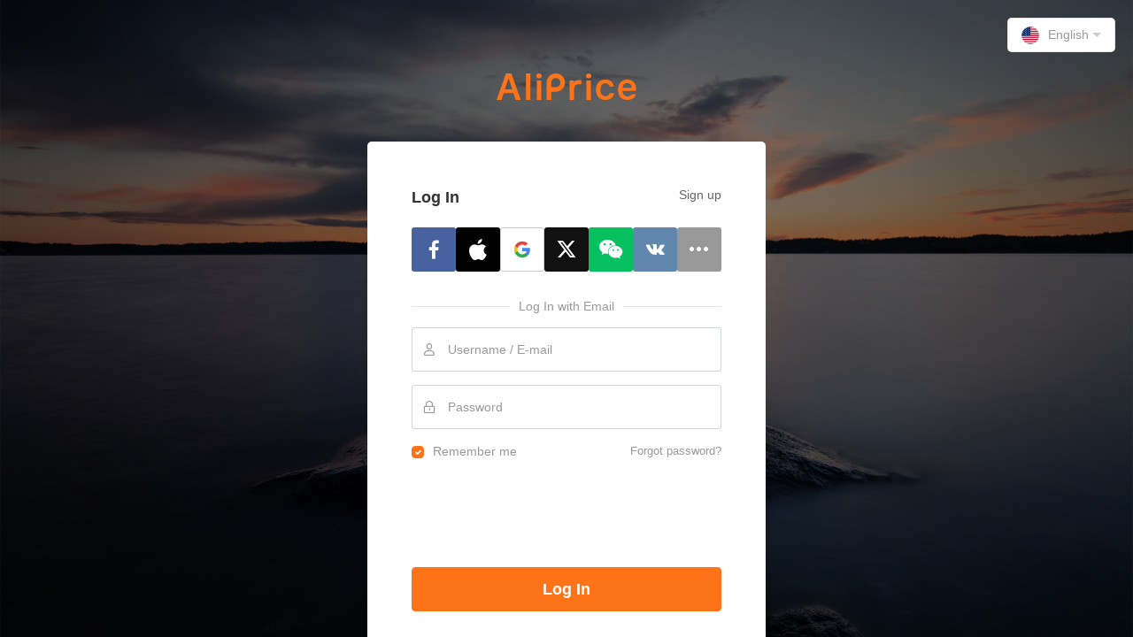

--- FILE ---
content_type: text/html; charset=utf-8
request_url: https://www.aliprice.com/member/login.html?redirect=https%3A%2F%2Fagent.aliprice.com%2Fdropshipping%2FitemDetail%2Fplatfrom%2F1688%2Fsku_id%2F676931661129&is_agent=1
body_size: 4413
content:
<!doctype html><html ><head><meta http-equiv="Content-Type" content="text/html" charset="UTF-8"><title>AliPrice Search by image - The Ultimate Sourcing Tool for  Importing from China</title><link href="https://www.chnprice.com/static/index/img/favicon.ico" rel="icon" type="image/x-icon" /><link href="https://www.chnprice.com/static/bootstrap-4.6.2-dist/css/bootstrap.min.css" rel="stylesheet" type="text/css"><link href="https://www.chnprice.com/static/font-awesome-4.7.0/css/font-awesome.min.css" rel="stylesheet" type="text/css"><link href="https://www.chnprice.com/static/index/css/flag.css?version=1768" rel="stylesheet" type="text/css"><link href="https://api.chnprice.com/static/fonts/iconfont.css?version=1768" rel="stylesheet" type="text/css"><link href="https://www.chnprice.com/static/aos/aos.css?version=1768" rel="stylesheet" type="text/css"><link href="/static/index/css/style.css?version=1768" rel="stylesheet" type="text/css"><link href="/static/index/css/fm-flag.css?version=1768" rel="stylesheet" type="text/css"><link href="/static/index/css/mort.css?version=1768" rel="stylesheet" type="text/css"><link rel="chrome-webstore-item" href="https://chrome.google.com/webstore/detail/aliprice-price-tracker/haighbphebockaggfkllmmdpmgdhebme"><script type="text/javascript" src="https://www.chnprice.com/static/js/jquery-3.3.1.min.js"></script><script type="text/javascript" src="https://www.chnprice.com/static/bootstrap-4.5.0-dist/js/bootstrap.bundle.min.js"></script><script src="https://www.chnprice.com/static/bootbox/bootbox.min.js?version=x"></script><script src="https://www.chnprice.com/static/aos/aos.js?version=x"></script><link href="https://www.chnprice.com/static/css/ranking_chart_component.css?version=1768" rel="stylesheet" /><!-- <script type="text/javascript" src="https://cn01.aliprice.com/static/index/js/focus.js"></script> --><script type="text/javascript" src="https://www.chnprice.com/static/index/js/jquery.toTop.min.js"></script><script src="https://www.chnprice.com/static/js/jquery.lazy.js"></script><link rel="stylesheet" href="https://www.chnprice.com/static/gallery/css/review_gallery.css?version=1768"><script src="https://www.chnprice.com/static/gallery/js/review_gallery.js?version=1768"></script><script type="text/javascript" src="https://www.chnprice.com/static/index/js/jquery.fly.min.js?version=1768"></script><script type="text/javascript" src="https://www.chnprice.com/static/index/js/jquery.scrollUp.min.js"></script><meta name="description" content="AliPrice Image Search Tool supports image search, price history tracking, and image downloads across Alibaba, Amazon, AliExpress, 1688, Taobao and more. Boost your product sourcing and listing efficiency with ease!"><meta name="keywords" content="Aliprice. Ali price, 1688 Search by Image, Alibaba Search by Image, AliExpress Search by Image, Amazon Search by Image, Taobao Search by Image, Alibaba Price Tracker, AliExpress Price Tracker, Amazon Price Tracker, Taobao Price Tracker, 1688 Price Tracker, Alibaba Image Downloader, AliExpress Image Downloader, Amazon Image Downloader, Taobao Image Downloader, 1688 Image Downloader, image search"><meta name="viewport" content="width=device-width, initial-scale=1.0, maximum-scale=1.0, user-scalable=no"><script type="text/javascript" src="https://www.chnprice.com/static/index/js/common.js?version=1768"></script><link rel="alternate" hreflang="en" href="https://www.aliprice.com/en/" /><link rel="alternate" hreflang="ru" href="https://www.aliprice.com/ru/" /><link rel="alternate" hreflang="pt" href="https://www.aliprice.com/pt/" /><link rel="alternate" hreflang="es" href="https://www.aliprice.com/es/" /><link rel="alternate" hreflang="de" href="https://www.aliprice.com/de/" /><link rel="alternate" hreflang="fr" href="https://www.aliprice.com/fr/" /><link rel="alternate" hreflang="pl" href="https://www.aliprice.com/pl/" /><link rel="alternate" hreflang="tr" href="https://www.aliprice.com/tr/" /><link rel="alternate" hreflang="it" href="https://www.aliprice.com/it/" /><link rel="alternate" hreflang="ko" href="https://www.aliprice.com/ko/" /><link rel="alternate" hreflang="ar" href="https://www.aliprice.com/ar/" /><link rel="alternate" hreflang="he" href="https://www.aliprice.com/he/" /><link rel="alternate" hreflang="ja" href="https://www.aliprice.com/ja/" /><link rel="alternate" hreflang="cn" href="https://www.aliprice.com/cn/" /><meta name="yandex-verification" content="1df7bc3ab22f884f" /><meta property="og:image" content="http://www.aliprice.com/static/index/img/share_logo.png" /><meta property="og:type" content="website" /><meta property="og:site_name" content="aliprice.com"><meta property="og:url" content="https://www.aliprice.com" /><meta property="og:title" content="AliPrice Search by image - The Ultimate Sourcing Tool for  Importing from China" /><meta property="og:description" content="AliPrice Search by image - The Ultimate Sourcing Tool for  Importing from China" /><meta property="fb:page_id" content="424433417654111"><meta property="fb:app_id" content="325007384294342" /><meta property="al:android:url" content="https://play.google.com/store/apps/details?id=com.dengpai.aliprice"><meta property="al:android:package" content="com.dengpai.aliprice"><meta property="al:android:app_name" content="AliPrice"><meta property="al:iphone:url" content="https://apps.apple.com/cn/app/aliprice-aliexpress-assitant/id1282323896"><meta property="al:iphone:app_store_id" content="1282323896"><meta property="al:iphone:app_name" content="AliPrice"><!-- <meta name="lhverifycode" content="32dc01246faccb7f5b3cad5016dd5033" /> --></head><body><div class="Canvas"><div class="Canvas-background" style="background-color: #f4f4f4; background-position: 50% 50%;background-image: url(https://cn01.aliprice.com/static/index/img/Canvas/anders-jilden-108186.jpg);background-size: cover; height: 100%;width: 100%;position: relative;"><div class="Canvas-mask"><div class="Canvas-language"><div class="Canvas-language-container dropdown"><a class="Canvas-language-toggler dropdown-toggle" href="#" data-toggle="dropdown"><span class="flag"><img src="https://cn01.aliprice.com/static/index/img/flag/english.png"></span><span class="current">English</span></a><div class="Canvas-dropdown-language dropdown-menu dropdown-menu-right js-language-list"><a class="Canvas-dropdown-language-item dropdown-item" href="javascript:;" language='english'><span class="flag"><img src="https://cn01.aliprice.com/static/index/img/flag/english.png"></span><span class="text">English</span></a><a class="Canvas-dropdown-language-item dropdown-item" href="javascript:;" language='russian'><span class="flag"><img src="https://cn01.aliprice.com/static/index/img/flag/russian.png"></span><span class="text">Pусский</span></a><a class="Canvas-dropdown-language-item dropdown-item" href="javascript:;" language='spanish'><span class="flag"><img src="https://cn01.aliprice.com/static/index/img/flag/spanish.png"></span><span class="text">Español</span></a><a class="Canvas-dropdown-language-item dropdown-item" href="javascript:;" language='portuguese'><span class="flag"><img src="https://cn01.aliprice.com/static/index/img/flag/portuguese.png"></span><span class="text">Português</span></a><a class="Canvas-dropdown-language-item dropdown-item" href="javascript:;" language='german'><span class="flag"><img src="https://cn01.aliprice.com/static/index/img/flag/german.png"></span><span class="text">Deutsche</span></a><a class="Canvas-dropdown-language-item dropdown-item" href="javascript:;" language='french'><span class="flag"><img src="https://cn01.aliprice.com/static/index/img/flag/french.png"></span><span class="text">Français</span></a><a class="Canvas-dropdown-language-item dropdown-item" href="javascript:;" language='polish'><span class="flag"><img src="https://cn01.aliprice.com/static/index/img/flag/polish.png"></span><span class="text">Polski</span></a><a class="Canvas-dropdown-language-item dropdown-item" href="javascript:;" language='turkish'><span class="flag"><img src="https://cn01.aliprice.com/static/index/img/flag/turkish.png"></span><span class="text">Türkçe</span></a><a class="Canvas-dropdown-language-item dropdown-item" href="javascript:;" language='italian'><span class="flag"><img src="https://cn01.aliprice.com/static/index/img/flag/italian.png"></span><span class="text">Italiano</span></a><a class="Canvas-dropdown-language-item dropdown-item" href="javascript:;" language='korean'><span class="flag"><img src="https://cn01.aliprice.com/static/index/img/flag/korean.png"></span><span class="text">한국어</span></a><a class="Canvas-dropdown-language-item dropdown-item" href="javascript:;" language='hebrew'><span class="flag"><img src="https://cn01.aliprice.com/static/index/img/flag/hebrew.png"></span><span class="text">עברית</span></a><a class="Canvas-dropdown-language-item dropdown-item" href="javascript:;" language='arabic'><span class="flag"><img src="https://cn01.aliprice.com/static/index/img/flag/arabic.png"></span><span class="text">العربية</span></a><a class="Canvas-dropdown-language-item dropdown-item" href="javascript:;" language='japanese'><span class="flag"><img src="https://cn01.aliprice.com/static/index/img/flag/japanese.png"></span><span class="text">日本語</span></a><a class="Canvas-dropdown-language-item dropdown-item" href="javascript:;" language='chinese'><span class="flag"><img src="https://cn01.aliprice.com/static/index/img/flag/chinese.png"></span><span class="text">中文</span></a><a class="Canvas-dropdown-language-item dropdown-item" href="javascript:;" language='taiwan'><span class="flag"><img src="https://cn01.aliprice.com/static/index/img/flag/taiwan.png"></span><span class="text">繁體</span></a><a class="Canvas-dropdown-language-item dropdown-item" href="javascript:;" language='thailand'><span class="flag"><img src="https://cn01.aliprice.com/static/index/img/flag/thailand.png"></span><span class="text">เมืองไทย</span></a><a class="Canvas-dropdown-language-item dropdown-item" href="javascript:;" language='vietnam'><span class="flag"><img src="https://cn01.aliprice.com/static/index/img/flag/vietnam.png"></span><span class="text">Việt</span></a><!--<div class="Canvas-dropdown-language-google"><label>More Language</label><div class="Canvas-google_translate"></div></div>--></div></div></div><div class="Canvas-container"><div class="Canvas-header"><a class="Canvas-header-brand" href="https://www.aliprice.com" target="_blank"><img src="https://cn01.aliprice.com/static/index/img/logo.svg" class="logo"></a></div><!--微信登录二维码框--><section class="wechat-login-layout" style="display:none;"><div class="wechat-login-header"><a class="return wechat-return-btn" href="javascript:void(0);"><i class="ap-icon icon-chevron-left"></i></a><button class="close wechat-return-btn" type="button"><i class="ap-icon icon-close"></i></button></div><div class="wechat-login-main"><div class="p-3" id="wxqrcode-container"></div></div></section><section class="Canvas-layout"><div class="form-title"><div class="title">Log In</div><span><a class="sign" href="https://www.aliprice.com/member/register.html">Sign up</a></span></div><!--第三方登录--><div class="socialButtonsBlock"><a class="socialButton facebook" href="https://www.facebook.com/v2.5/dialog/oauth?client_id=325007384294342&state=064c29be1b8ccda73a67fd344902f6df&response_type=code&sdk=php-sdk-5.0.0&redirect_uri=https%3A%2F%2Fwww.aliprice.com%2FOAuth%2Ffb.html&scope=email"><i class="ap-icon icon-facebook"></i></a><a class="socialButton apple" href="https://appleid.apple.com/auth/authorize?client_id=com.aliprice.AliPrice-for-1688.com&redirect_uri=https://www.aliprice.com/OAuth/apple.html&response_type=code&response_mode=form_post&scope=name%20email"><figure class="figure-icon"><img srcset="https://cn01.aliprice.com/static/index/img/apple.svg" alt="Apple" class="apple"></figure></a><a class="socialButton google-g" href="https://accounts.google.com/o/oauth2/auth?response_type=code&access_type=online&client_id=43318551506-nfsl1qu6k8rjg2kmjk7n7ip2idkk21dk.apps.googleusercontent.com&redirect_uri=https%3A%2F%2Fwww.aliprice.com%2FOAuth%2Fgoogle.html&state&scope=email%20profile&approval_prompt=auto"><figure class="figure-icon"><img srcset="https://cn01.aliprice.com/static/index/img/google-g.svg" alt="Apple" class="google-g"></figure></a><a class="socialButton x" href="https://www.aliprice.com/OAuth/tw.html"><i class="ap-icon icon-x"></i></a><a class="socialButton weixin" href="javascript:void(0);" onclick="weixinSignUp()"><i class="ap-icon icon-weixin"></i></a><a class="socialButton vk" href="https://oauth.vk.com/authorize?client_id=3978242&scope=pages,wall,country,sex&redirect_uri=https://www.aliprice.com/OAuth/vk.html"><i class="ap-icon icon-vk"></i></a><div class="social-more"><div class="socialButton more"><i class="ap-icon icon-horizontal-ellipsis"></i></div><div class="socialButton__dropdown"><a class="socialButton yandex-ru" href="https://oauth.yandex.ru/authorize?response_type=code&client_id=c2f51f11151642388fd7fcb8736582d1&redirect_uri="><i class="ap-icon icon-yandex-ru"></i></a><a class="socialButton naver" href="https://nid.naver.com/oauth2.0/authorize?response_type=code&client_id=6nvLfslFp4VkGcNVRKGH&redirect_uri=https%3A%2F%2Fwww.aliprice.com%2FOAuth%2Fnaver.html&state=0c422d09dbebc362d4c269541d539cbf"><i class="ap-icon icon-naver"></i></a><a class="socialButton kakao" href="https://www.aliprice.com/OAuth/kakao.html?login=1"><figure class="figure-icon"><img srcset="https://cn01.aliprice.com/static/index/img/icon-kakao.png" alt="kakao" class="w-100"></figure></a></div></div></div><script src="https://res.wx.qq.com/connect/zh_CN/htmledition/js/wxLogin.js"></script><form action="" id="postForm" method="post"><div class="via-email-form"><div class="title-block"><div class="line"></div><div class="title">Log In with Email</div></div><div class="form-group"><div class="position-relative"><i class="ap-icon icon-user"></i><input class="text-input form-control" type="text" name="identity" value=""
										   placeholder="Username / E-mail"><div class="invalid-feedback identityMsg"></div></div></div><div class="form-group"><div class="position-relative"><i class="ap-icon icon-password"></i><input class="text-input form-control" type="password" name="password" value=""
										   placeholder="Password"><div class="invalid-feedback passwordMsg"></div></div></div><div class="form-group d-flex justify-content-between"><div class="check custom-control custom-checkbox"><input class="custom-control-input chk" type="checkbox" value="1" checked="true"
										   name="remember_me" id="customControlAutosizing"><label class="custom-control-label" for="customControlAutosizing">Remember me</label></div><a class="forgot" href="https://www.aliprice.com/member/forget.html" target="_blank">Forgot password?</a></div><!--谷歌验证码 Start--><div class="captcha" id="rehcaptcha_html_element" data-expired-callback="reCaptchaExpired" data-callback="reCaptchaCallback" data-error-callback="reCaptchaError" isolated="true"></div><div class="invalid-feedback hcaptchaMsg"></div><br><div class="form-group form-group-btn"><button class="btn btn-primary btn-block btn-login" id='js-btn-buttom' type="submit" href="javascript:;" onclick="return check_from()"/>Log In</button></div><input type="hidden" value="0" id="g-captchaVerify"><!------------------------------------------------------------Rehcaptcha V3
    key:6LcmDgsbAAAAAK-GLeWI_1kUD6rbZADq6koTjOAE
    verify_key:6LcmDgsbAAAAAJOfbf6jxs7Zg3VyyADL-sGFjCUj
--------------------------------------------------------------------------><!--<script src="https://www.recaptcha.net/recaptcha/api.js"></script>--><!--<script>--><!--    $(function () {--><!--        $('#').submit(function (event) {--><!--            event.preventDefault();--><!--            grecaptcha.ready(function() {--><!--                grecaptcha.execute('6LcmDgsbAAAAAK-GLeWI_1kUD6rbZADq6koTjOAE', {action: 'subscribe_newsletter'}).then(function (token) {--><!--                    if($("input[name='token']").length > 0){--><!--                        $("input[name='token']").val(token)--><!--                    }else{--><!--                        $('#').prepend('<input type="hidden" name="token" value="' + token + '">');--><!--                    }--><!--                    if($("input[name='action']").length > 0){--><!--                        $("input[name='action']").val('subscribe_newsletter')--><!--                    }else{--><!--                        $('#').prepend('<input type="hidden" name="action" value="subscribe_newsletter">');--><!--                    }--><!--                    $('#').unbind('submit').submit();--><!--                });--><!--            });--><!--        });--><!--    });--><!--</script>--><!----------------------------------------------------------------Rehcaptcha V2
    key:6LcSwUwUAAAAAErK-2ak03Ta5YIyndvWLtdoR7bs
    verify_key:6LcmDgsbAAAAAJOfbf6jxs7Zg3VyyADL-sGFjCUj
-------------------------------------------------------------------------------><script src="https://www.recaptcha.net/recaptcha/api.js?onload=onloadCallback&render=explicit"
        async defer></script><script type="text/javascript">    //初始化rehcaptcha
    var onloadCallback = function () {
        grecaptcha.render("rehcaptcha_html_element", {
            'sitekey': '6LcSwUwUAAAAAErK-2ak03Ta5YIyndvWLtdoR7bs',
        });
    };

    //成功回调-把提交按钮打开
    function reCaptchaCallback() {
        if($(".captcha").length > 0){
            $(".captcha").removeClass('is-invalid');
        }
        $("#js-btn-buttom").removeAttr("disabled");
        if($('#g-captchaVerify').length > 0){
            $('#g-captchaVerify').val(1);
        }
    }

    //过期回调-把提交按钮关闭，并且把之前的token值清空
    function reCaptchaExpired() {
        $("input[name='g-recaptcha-response']").val('');
        if ($("#js-btn-buttom").length > 0) {
            $("#js-btn-buttom").attr("disabled", true);
        }

        if($('#g-captchaVerify').length > 0){
            $('#g-captchaVerify').val(0);
        }
    }

    //错误回调-把提交按钮关闭，并且把之前的token值清空
    function reCaptchaError() {
        $("input[name='g-recaptcha-response']").val('');
        if ($("#js-btn-buttom").length > 0) {
            $("#js-btn-buttom").attr("disabled", true);
        }

        if($('#g-captchaVerify').length > 0){
            $('#g-captchaVerify').val(0);
        }
    }
</script><!--谷歌验证码 End--><div class="form-group form-group-btn" style="display: none"><a class="btn btn-primary btn-block btn-login"
								   href="javascript:;">Logging in...</a></div><div class="error text-warning js-error" style="display:none;"><small><i class="ap-icon icon-exclamation"></i></small><span id="errorMsg"></span></div></div></form></section></div><section class="Canvas-footer"><div class="d-flex Canvas-footer-container flex-wrap"><div class="d-flex align-items-center flex-wrap"><a class="footer-item-link" href="https://www.aliprice.com/information/index/page/about" target="_blank">About Us</a><a class="footer-item-link" href="https://www.aliprice.com/information/index/page/contact?from=www_login" target="_blank">Contact Us</a><a class="footer-item-link" href="https://www.aliprice.com/information/index/page/term_of_use" target="_blank">Terms of Use</a><a class="footer-item-link" href="https://www.aliprice.com/information/index/page/privacy" target="_blank">Privacy Policy</a><span class="footer-item-copyright">Copyright &copy; 2013-2024 AliPrice.com – All Rights Reserved<a target="_blank" rel="nofollow" href="http://gd.beian.miit.gov.cn/">粤ICP备16045663号-3</a></span></div><div class="d-flex align-items-center ml-auto"><a class="Canvas-footer-logo" href=""><img src="https://cn01.aliprice.com/static/index/img/footer-logo.png"></a></div></div></section></div></div></div><script>	$(function () {
		$("#js-btn-login").on("click", function (e) {
			if (typeof ($(this).attr("disabled")) != "undefined") {
				return false;
			}
			check_from();
		})

		// 语言切换
		$(".js-language-list>a").on("click",function(e){
			e.preventDefault();
			let language = $(this).attr('language');
			$.get("https://www.aliprice.com/Event/setLang.html",{language:language},function(data){
				location.reload();
			});
		})

		//微信弹窗返回
		$('.wechat-return-btn').click(function(){
			$('.wechat-login-layout').hide();
			$('.Canvas-layout').show();
		})
	})

	//点击微信登录
	function weixinSignUp() {
		var state = '';
		var possible = 'ABCDEFGHIJKLMNOPQRSTUVWXYZabcdefghijklmnopqrstuvwxyz0123456789';
		for (var i = 0; i < 16; i++) {
			state += possible.charAt(Math.floor(Math.random() * possible.length));
		}
		new WxLogin({
			id: 'wxqrcode-container', //二维码容器的id
			appid: 'wxade407b9ae669e17', //网站应用的AppID
			redirect_uri: encodeURI("https://www.aliprice.com/OAuth/weixin"), //重定向地址
			state: state, //生成一个随机的state值，用于防止csrf攻击
			scope: 'snsapi_login'
		});

		$('.Canvas-layout').hide();
		$('.wechat-login-layout').show();
	}

	//表单验证
	function check_from() {
		$('.is-invalid').removeClass('is-invalid');
		$('#errorMsg').text();

		var identity = $("input[name='identity']").val();
		var password = $("input[name='password']").val();
		var captchaVerify = $("#g-captchaVerify").val();
		if ( identity == '' ) {
			$("input[name='identity']").addClass('is-invalid');
			$(".identityMsg").text("Error: Please choose a username.");
			return false;
		}

		if ( password == '' ) {
			$("input[name='password']").addClass('is-invalid');
			$(".passwordMsg").text("Error: Please enter password.");
			return false;
		}

		if(captchaVerify == 0){
			$(".captcha").addClass('is-invalid');
			$(".hcaptchaMsg").text("Please verify that you are not a robot");
			return false;
		}

		$("#postForm").submit();
	}

	$('.chk').click(function () {
		var check = $("input[name='remember_me']").val();
		if (check == '1') {
			$(this).attr('checked', false);
			$(this).val(0);
		} else if (check == '0') {
			$(this).attr('checked', true);
			$(this).val(1);
		}
	})

	//回车登录
	$(document).keyup(function (event) {
		if (event.which == '13') {
			$("#js-btn-login").click();
		}
	});
</script></body></html>

--- FILE ---
content_type: text/css
request_url: https://www.chnprice.com/static/index/css/flag.css?version=1768
body_size: 2060
content:
.css_flag{display:inline-block;margin:0 5px 0 0;}.css_flag:before{display:inline-block;line-height:14px;background:url(../img/sprites_countryFlag_s_fix_2.png) no-repeat;margin-top:1px;width:20px;content:"";height:14px;vertical-align: middle;}.css_ae:before,.css_AE:before{background-position:0 -78px;}.css_af:before,.css_AF:before{background-position:0 -158px;}.css_ag:before,.css_AG:before{background-position:0 -240px;}.css_ai:before,.css_AI:before{background-position:0 -318px;}.css_aj:before,.css_AJ:before{background-position:0 -398px;}.css_al:before,.css_AL:before{background-position:0 -480px;}.css_am:before,.css_AM:before{background-position:0 -558px;}.css_an:before,.css_AN:before{background-position:0 -640px;}.css_ao:before,.css_AO:before{background-position:0 -720px;}.css_aq:before,.css_AQ:before{background-position:0 -800px;}.css_ar:before,.css_AR:before{background-position:0 -880px;}.css_as:before,.css_AS:before{background-position:0 -958px;}.css_at:before,.css_AT:before{background-position:0 -1040px;}.css_au:before,.css_AU:before{background-position:0 -1118px;}.css_aw:before,.css_AW:before{background-position:0 -1200px;}.css_az:before,.css_AZ:before{background-position:0 -1278px;}.css_ba:before,.css_BA:before{background-position:0 -1360px;}.css_bb:before,.css_BB:before{background-position:0 -1440px;}.css_bd:before,.css_BD:before{background-position:0 -1520px;}.css_be:before,.css_BE:BEfore{background-position:0 -1600px;}.css_bf:before,.css_BF:before{background-position:0 -1680px;}.css_bg:before,.css_BG:before{background-position:0 -1760px;}.css_bh:before,.css_BH:before{background-position:0 -1840px;}.css_bi:before,.css_BI:before{background-position:0 -1920px;}.css_bj:before,.css_BJ:before{background-position:0 -2000px;}.css_bk:before,.css_BK:before{background-position:0 -2078px;}.css_bm:before,.css_BM:before{background-position:0 -2158px;}.css_bn:before,.css_BN:before{background-position:0 -2238px;}.css_bo:before,.css_BO:before{background-position:0 -2320px;}.css_bp:before,.css_BP:before{background-position:0 -2400px;}.css_br:before,.css_BR:before{background-position:0 -2480px;}.css_bs:before,.css_BS:before{background-position:0 -2558px;}.css_bt:before,.css_BT:before{background-position:0 -2640px;}.css_bv:before,.css_BV:before{background-position:0 -2720px;}.css_bw:before,.css_BW:before{background-position:0 -2800px;}.css_by:before,.css_BY:before{background-position:0 -2878px;}.css_bz:before,.css_BZ:before{background-position:0 -2960px;}.css_ca:before,.css_CA:before{background-position:0 -3038px;}.css_cc:before,.css_CC:before{background-position:0 -3118px;}.css_cd:before,.css_CD:before{background-position:0 -3200px;}.css_ce:before,.css_CE:before{background-position:0 -3278px;}.css_cf:before,.css_CF:before{background-position:0 -3360px;}.css_cg:before,.css_CG:before{background-position:0 -3440px;}.css_ch:before,.css_CH:before{background-position:0 -3520px;}.css_ci:before,.css_CI:before{background-position:0 -3600px;}.css_ck:before,.css_CK:before{background-position:0 -3678px;}.css_cl:before,.css_CL:before{background-position:0 -3760px;}.css_cm:before,.css_CM:before{background-position:0 -3840px;}.css_cn:before,.css_CN:before{background-position:0 -3920px;}.css_co:before,.css_CO:before{background-position:0 -4000px;}.css_cq:before,.css_CQ:before{background-position:0 -4078px;}.css_cr:before,.css_CR:before{background-position:0 -4160px;}.css_cs:before,.CSs_CS:before{background-position:0 -4240px;}.css_cu:before,.css_CU:before{background-position:0 -4318px;}.css_cv:before,.css_CV:before{background-position:0 -4400px;}.css_cw:before,.css_CW:before{background-position:0 -4478px;}.css_cx:before,.css_CX:before{background-position:0 -4558px;}.css_cy:before,.css_CY:before{background-position:0 -4640px;}.css_cz:before,.css_CZ:before{background-position:0 -4720px;}.css_da:before,.css_DA:before{background-position:0 -4800px;}.css_de:before,.css_DE:before{background-position:0 -4880px;}.css_dj:before,.css_DJ:before{background-position:0 -4960px;}.css_dk:before,.css_DK:before{background-position:0 -5038px;}.css_dm:before,.css_DM:before{background-position:0 -5118px;}.css_do:before,.css_DO:before{background-position:0 -5200px;}.css_dr:before,.css_DR:before{background-position:0 -5280px;}.css_dz:before,.css_DZ:before{background-position:0 -5360px;}.css_ec:before,.css_EC:before{background-position:0 -5438px;}.css_ee:before,.css_EE:before{background-position:0 -5520px;}.css_eg:before,.css_EG:before{background-position:0 -5600px;}.css_eh:before,.css_EH:before{background-position:0 -5678px;}.css_ek:before,.css_EK:before{background-position:0 -5760px;}.css_en:before,.css_EN:before{background-position:0 -5840px;}.css_er:before,.css_ER:before{background-position:0 -5918px;}.css_es:before,.css_ES:before{background-position:0 -6000px;}.css_et:before,.css_ET:before{background-position:0 -6080px;}.css_ez:before,.css_EZ:before{background-position:0 -6160px;}.css_fi:before,.css_FI:before{background-position:0 -6238px;}.css_fj:before,.css_FJ:before{background-position:0 -6318px;}.css_fk:before,.css_FK:before{background-position:0 -6398px;}.css_fm:before,.css_FM:before{background-position:0 -6480px;}.css_fo:before,.css_FO:beFOre{background-position:0 -6560px;}.css_fr:before,.css_FR:before{background-position:0 -6640px;}.css_fx:before,.css_FX:before{background-position:0 -6720px;}.css_ga:before,.css_GA:before{background-position:0 -6800px;}.css_gd:before,.css_GD:before{background-position:0 -6960px;}.css_ge:before,.css_GE:before{background-position:0 -7040px;}.css_gf:before,.css_GF:before{background-position:0 -7120px;}.css_gg:before,.css_GG:before{background-position:0 -7200px;}.css_gh:before,.css_GH:before{background-position:0 -7280px;}.css_gi:before,.css_GI:before{background-position:0 -7358px;}.css_gl:before,.css_GL:before{background-position:0 -7440px;}.css_gm:before,.css_GM:before{background-position:0 -7520px;}.css_gn:before,.css_GN:before{background-position:0 -7600px;}.css_gp:before,.css_GP:before{background-position:0 -7680px;}.css_gq:before,.css_GQ:before{background-position:0 -7760px;}.css_gr:before,.css_GR:before{background-position:0 -7840px;}.css_gs:before,.css_GS:before{background-position:0 -7918px;}.css_gt:before,.css_GT:before{background-position:0 -8000px;}.css_gu:before,.css_GU:before{background-position:0 -8078px;}.css_gv:before,.css_GV:before{background-position:0 -8160px;}.css_gw:before,.css_GW:before{background-position:0 -8240px;}.css_gy:before,.css_GY:before{background-position:0 -8320px;}.css_ha:before,.css_HA:before{background-position:0 -8400px;}.css_hk:before,.css_HK:before{background-position:0 -8480px;}.css_hm:before,.css_HM:before{background-position:0 -8558px;}.css_hn:before,.css_HN:before{background-position:0 -8638px;}.css_hr:before,.css_HR:before{background-position:0 -8718px;}.css_ht:before,.css_HT:before{background-position:0 -8800px;}.css_hu:before,.css_HU:before{background-position:0 -8880px;}.css_ic:before,.css_IC:before{background-position:0 -8960px;}.css_id:before,.css_ID:before{background-position:0 -9040px;}.css_ie:before,.css_IE:before{background-position:0 -9118px;}.css_il:before,.css_IL:before{background-position:0 -9200px;}.css_in:before,.css_IN:before{background-position:0 -9280px;}.css_io:before,.css_IO:before{background-position:0 -9358px;}.css_iq:before,.css_IQ:before{background-position:0 -9440px;}.css_ir:before,.css_IR:before{background-position:0 -9520px;}.css_is:before,.css_IS:before{background-position:0 -9600px;}.css_it:before,.css_IT:before{background-position:0 -9680px;}.css_iv:before,.css_IV:before{background-position:0 -9760px;}.css_ja:before,.css_JA:before{background-position:0 -9840px;}.css_jm:before,.css_JM:before{background-position:0 -9918px;}.css_jo:before,.css_JO:before{background-position:0 -9998px;}.css_jp:before,.css_JP:before{background-position:0 -10080px;}.css_ke:before,.css_KE:before{background-position:0 -10160px;}.css_kg:before,.css_KG:before{background-position:0 -10240px;}.css_kh:before,.css_KH:before{background-position:0 -10320px;}.css_ki:before,.css_KI:before{background-position:0 -10400px;}.css_km:before,.css_KM:before{background-position:0 -10480px;}.css_kn:before,.css_KN:before{background-position:0 -10560px;}.css_kp:before,.css_KP:before{background-position:0 -10638px;}.css_kr:before,.css_KR:before{background-position:0 -10720px;}.css_ks:before,.css_KS:before{background-position:0 -10800px;}.css_kw:before,.css_KW:before{background-position:0 -10878px;}.css_ky:before,.css_KY:before{background-position:0 -10958px;}.css_kz:before,.css_KZ:before{background-position:0 -11040px;}.css_la:before,.css_LA:before{background-position:0 -11120px;}.css_lb:before,.css_LB:before{background-position:0 -11200px;}.css_lc:before,.css_LC:before{background-position:0 -11278px;}.css_le:before,.css_LE:before{background-position:0 -11360px;}.css_lg:before,.css_LG:before{background-position:0 -11440px;}.css_lh:before,.css_LH:before{background-position:0 -11520px;}.css_li:before,.css_LI:before{background-position:0 -11600px;}.css_lk:before,.css_LK:before{background-position:0 -11678px;}.css_lr:before,.css_LR:before{background-position:0 -11758px;}.css_ls:before,.css_LS:before{background-position:0 -11840px;}.css_lt:before,.css_LT:before{background-position:0 -11920px;}.css_lu:before,.css_LU:before{background-position:0 -12000px;}.css_lv:before,.css_LV:before{background-position:0 -12080px;}.css_ly:before,.css_LY:before{background-position:0 -12158px;}.css_ma:before,.css_MA:before{background-position:0 -12240px;}.css_mb:before,.css_MB:before{background-position:0 -12320px;}.css_mc:before,.css_MC:before{background-position:0 -12400px;}.css_md:before,.css_MD:before{background-position:0 -12478px;}.css_mg:before,.css_MG:before{background-position:0 -12560px;}.css_mh:before,.css_MH:before{background-position:0 -12638px;}.css_mi:before,.css_MI:before{background-position:0 -12720px;}.css_mk:before,.css_MK:before{background-position:0 -12800px;}.css_ml:before,.css_ML:before{background-position:0 -12880px;}.css_mm:before,.css_MM:before{background-position:0 -12958px;}.css_mn:before,.css_MN:before{background-position:0 -13038px;}.css_mo:before,.css_MO:before{background-position:0 -13120px;}.css_mp:before,.css_MP:before{background-position:0 -13278px;}.css_mq:before,.css_MQ:before{background-position:0 -13360px;}.css_mr:before,.css_MR:before{background-position:0 -13440px;}.css_ms:before,.css_MS:before{background-position:0 -13518px;}.css_mt:before,.css_MT:before{background-position:0 -13600px;}.css_mu:before,.css_MU:before{background-position:0 -13680px;}.css_mv:before,.css_MV:before{background-position:0 -13760px;}.css_mw:before,.css_MW:before{background-position:0 -13840px;}.css_mx:before,.css_MX:before{background-position:0 -13920px;}.css_my:before,.css_MY:before{background-position:0 -13998px;}.css_mz:before,.css_MZ:before{background-position:0 -14080px;}.css_na:before,.css_NA:before{background-position:0 -14160px;}.css_nc:before,.css_NC:before{background-position:0 -14240px;}.css_ne:before,.css_NE:before{background-position:0 -14320px;}.css_nf:before,.css_NF:before{background-position:0 -14398px;}.css_ng:before,.css_NG:before{background-position:0 -14478px;}.css_nh:before,.css_NH:before{background-position:0 -14560px;}.css_ni:before,.css_NI:before{background-position:0 -14640px;}.css_nl:before,.css_NL:before{background-position:0 -14720px;}.css_no:before,.css_NO:before{background-position:0 -14800px;}.css_np:before,.css_NP:before{background-position:0 -14880px;}.css_nr:before,.css_NR:before{background-position:0 -14958px;}.css_nt:before,.css_NT:before{background-position:0 -15040px;}.css_nu:before,.css_NU:before{background-position:0 -15118px;}.css_nz:before,.css_NZ:before{background-position:0 -15198px;}.css_om:before,.css_OM:before{background-position:0 -15280px;}.css_pa:before,.css_PA:before{background-position:0 -15360px;}.css_pe:before,.css_PE:before{background-position:0 -15440px;}.css_pf:before,.css_PF:before{background-position:0 -15520px;}.css_pg:before,.css_PG:before{background-position:0 -15600px;}.css_ph:before,.css_PH:before{background-position:0 -15678px;}.css_pk:before,.css_PK:before{background-position:0 -15760px;}.css_pl:before,.css_PL:before{background-position:0 -15840px;}.css_pm:before,.css_PM:before{background-position:0 -15920px;}.css_pn:before,.css_PN:before{background-position:0 -15998px;}.css_po:before,.css_PO:before{background-position:0 -16080px;}.css_pr:before,.css_PR:before{background-position:0 -16160px;}.css_pt:before,.css_PT:before{background-position:0 -16320px;}.css_pw:before,.css_PW:before{background-position:0 -16400px;}.css_py:before,.css_PY:before{background-position:0 -16480px;}.css_qa:before,.css_QA:before{background-position:0 -16558px;}.css_re:before,.css_RE:befoRE{background-position:0 -16640px;}.css_rm:before,.css_RM:before{background-position:0 -16718px;}.css_ro:before,.css_RO:before{background-position:0 -16800px;}.css_ru:before,.css_RU:before{background-position:0 -16880px;}.css_rw:before,.css_RW:before{background-position:0 -16960px;}.css_sa:before,.css_SA:before{background-position:0 -17040px;}.css_sb:before,.css_SB:before{background-position:0 -17120px;}.css_sc:before,.css_SC:before{background-position:0 -17198px;}.css_sd:before,.css_SD:before{background-position:0 -17278px;}.css_se:before,.css_SE:before{background-position:0 -17360px;}.css_sf:before,.css_SF:before{background-position:0 -17440px;}.css_sg:before,.css_SG:before{background-position:0 -17520px;}.css_sh:before,.css_SH:before{background-position:0 -17598px;}.css_si:before,.css_SI:before{background-position:0 -17678px;}.css_sj:before,.css_SJ:before{background-position:0 -17760px;}.css_sk:before,.css_SK:before{background-position:0 -17840px;}.css_sl:before,.css_SL:before{background-position:0 -17920px;}.css_sm:before,.css_SM:before{background-position:0 -18000px;}.css_sn:before,.css_SN:before{background-position:0 -18080px;}.css_so:before,.css_SO:before{background-position:0 -18160px;}.css_sp:before,.css_SP:before{background-position:0 -18240px;}.css_sr:before,.css_SR:before{background-position:0 -18320px;}.css_srb:before,.css_SRB:before{background-position:0 -18400px;}.css_st:before,.css_ST:before{background-position:0 -18478px;}.css_sv:before,.css_SV:before{background-position:0 -18560px;}.css_sw:before,.css_SW:before{background-position:0 -18640px;}.css_sy:before,.css_SY:before{background-position:0 -18720px;}.css_sz:before,.css_SZ:before{background-position:0 -18800px;}.css_tc:before,.css_TC:before{background-position:0 -18878px;}.css_td:before,.css_TD:before{background-position:0 -18960px;}.css_tf:before,.css_TF:before{background-position:0 -19040px;}.css_tg:before,.css_TG:before{background-position:0 -19120px;}.css_th:before,.css_TH:before{background-position:0 -19200px;}.css_tj:before,.css_TJ:before{background-position:0 -19278px;}.css_tk:before,.css_TK:before{background-position:0 -19358px;}.css_tm:before,.css_TM:before{background-position:0 -19438px;}.css_tn:before,.css_TN:before{background-position:0 -19520px;}.css_to:before,.css_TO:before{background-position:0 -19598px;}.css_tp:before,.css_TP:before{background-position:0 -19680px;}.css_tr:before,.css_TR:before{background-position:0 -19760px;}.css_ts:before,.css_TS:before{background-position:0 -19840px;}.css_tt:before,.css_TT:before{background-position:0 -19920px;}.css_tu:before,.css_TU:before{background-position:0 -20000px;}.css_tv:before,.css_TV:before{background-position:0 -20078px;}.css_tw:before,.css_TW:before{background-position:0 -20160px;}.css_tx:before,.css_TX:before{background-position:0 -20318px;}.css_tz:before,.css_TZ:before{background-position:0 -20400px;}.css_ua:before,.css_UA:before{background-position:0 -20480px;}.css_ug:before,.css_UG:before{background-position:0 -20560px;}.css_uk:before,.css_UK:before{background-position:0 -20638px;}.css_gb:before,.css_GB:before{background-position:0 -20638px;}.css_um:before,.css_UM:before{background-position:0 -20720px;}.css_up:before,.css_UP:before{background-position:0 -20800px;}.css_us:before,.css_US:before{background-position:0 -20880px;}.css_uy:before,.css_UY:before{background-position:0 -20960px;}.css_uz:before,.css_UZ:before{background-position:0 -21038px;}.css_va:before,.css_VA:before{background-position:0 -21120px;}.css_vc:before,.css_VC:before{background-position:0 -21200px;}.css_ve:before,.css_VE:before{background-position:0 -21280px;}.css_vg:before,.css_VG:before{background-position:0 -21358px;}.css_vi:before,.css_VI:before{background-position:0 -21440px;}.css_vm:before,.css_VM:before{background-position:0 -21520px;}.css_vn:before,.css_VN:before{background-position:0 -21600px;}.css_vt:before,.css_VT:before{background-position:0 -21680px;}.css_vu:before,.css_VU:before{background-position:0 -21760px;}.css_wa:before,.css_WA:before{background-position:0 -21840px;}.css_wf:before,.css_WF:before{background-position:0 -21920px;}.css_ws:before,.css_WS:before{background-position:0 -21998px;}.css_wz:before,.css_WZ:before{background-position:0 -22080px;}.css_ye:before,.css_YE:before{background-position:0 -22160px;}.css_yt:before,.css_YT:before{background-position:0 -22240px;}.css_yu:before,.css_YU:before{background-position:0 -22320px;}.css_za:before,.css_ZA:before{background-position:0 -22400px;}.css_zm:before,.css_ZM:before{background-position:0 -22480px;}.css_zr:before,.css_ZR:before{background-position:0 -22560px;}.css_zw:before,.css_ZW:before{background-position:0 -22638px;}.css_mne:before,.css_MNE:before{background-position:0 -22720px;}

--- FILE ---
content_type: text/css
request_url: https://api.chnprice.com/static/fonts/iconfont.css?version=1768
body_size: 2956
content:
@font-face {
  font-family: "ap-icon"; /* Project id 464239 */
  src: url('iconfont.woff2?t=1756172402973') format('woff2'),
       url('iconfont.woff?t=1756172402973') format('woff'),
       url('iconfont.ttf?t=1756172402973') format('truetype');
}

.ap-icon {
  font-family: "ap-icon" !important;
  font-size: 16px;
  font-style: normal;
  -webkit-font-smoothing: antialiased;
  -moz-osx-font-smoothing: grayscale;
}

.icon-extension:before {
  content: "\e897";
}

.icon-thumbs-up-fill:before {
  content: "\e896";
}

.icon-wangwang:before {
  content: "\e895";
}

.icon-full-screen-two:before {
  content: "\e894";
}

.icon-coin-fill:before {
  content: "\e893";
}

.icon-coin:before {
  content: "\e7fb";
}

.icon-volume-notice-fill:before {
  content: "\e891";
}

.icon-volume-notice:before {
  content: "\e892";
}

.icon-review-fill:before {
  content: "\e890";
}

.icon-qr-code:before {
  content: "\e88f";
}

.icon-user-fill:before {
  content: "\e88e";
}

.icon-iphone:before {
  content: "\e88d";
}

.icon-protect:before {
  content: "\e88c";
}

.icon-setting-config:before {
  content: "\e88b";
}

.icon-filter:before {
  content: "\e889";
}

.icon-filter-fill:before {
  content: "\e88a";
}

.icon-arrow-up-fill:before {
  content: "\e887";
}

.icon-arrow-down-fill:before {
  content: "\e888";
}

.icon-hd-magnification:before {
  content: "\e886";
}

.icon-eraser:before {
  content: "\e885";
}

.icon-cart-fill:before {
  content: "\e883";
}

.icon-forbid:before {
  content: "\e884";
}

.icon-pause:before {
  content: "\e882";
}

.icon-play:before {
  content: "\e880";
}

.icon-stop:before {
  content: "\e881";
}

.icon-magic:before {
  content: "\e87f";
}

.icon-bell-fill:before {
  content: "\e87c";
}

.icon-bell-off-fill:before {
  content: "\e87d";
}

.icon-bell:before {
  content: "\e87e";
}

.icon-upload-pic:before {
  content: "\e879";
}

.icon-download-pic:before {
  content: "\e87a";
}

.icon-image-search:before {
  content: "\e87b";
}

.icon-calculator:before {
  content: "\e878";
}

.icon-clone:before {
  content: "\e877";
}

.icon-copy-link:before {
  content: "\e876";
}

.icon-x:before {
  content: "\e875";
}

.icon-line:before {
  content: "\e874";
}

.icon-review:before {
  content: "\e873";
}

.icon-service:before {
  content: "\e7d7";
}

.icon-message:before {
  content: "\e870";
}

.icon-announcement:before {
  content: "\e871";
}

.icon-comments:before {
  content: "\e872";
}

.icon-mail:before {
  content: "\e7f7";
}

.icon-unlock:before {
  content: "\e86e";
}

.icon-password:before {
  content: "\e86f";
}

.icon-chart-curve:before {
  content: "\e7fc";
}

.icon-translate-search:before {
  content: "\e7f8";
}

.icon-user-circle:before {
  content: "\e86d";
}

.icon-export:before {
  content: "\e86c";
}

.icon-sync:before {
  content: "\e7d1";
}

.icon-currency:before {
  content: "\e86b";
}

.icon-reset:before {
  content: "\e7fd";
}

.icon-refresh:before {
  content: "\e86a";
}

.icon-expand:before {
  content: "\e868";
}

.icon-compress:before {
  content: "\e869";
}

.icon-fold:before {
  content: "\e866";
}

.icon-full-screen:before {
  content: "\e867";
}

.icon-upload-cloud:before {
  content: "\e865";
}

.icon-logout:before {
  content: "\e864";
}

.icon-upload:before {
  content: "\e862";
}

.icon-login:before {
  content: "\e863";
}

.icon-download:before {
  content: "\e860";
}

.icon-top:before {
  content: "\e861";
}

.icon-arrow-up:before {
  content: "\e85d";
}

.icon-arrow-down:before {
  content: "\e85e";
}

.icon-arrow-left:before {
  content: "\e85f";
}

.icon-arrow-left-up:before {
  content: "\e858";
}

.icon-arrow-right-up:before {
  content: "\e859";
}

.icon-arrow-left-down:before {
  content: "\e85a";
}

.icon-arrow-right-down:before {
  content: "\e85b";
}

.icon-arrow-right:before {
  content: "\e85c";
}

.icon-synchronization:before {
  content: "\e857";
}

.icon-drop-left-list:before {
  content: "\e855";
}

.icon-drop-right-list:before {
  content: "\e856";
}

.icon-drop-up-list:before {
  content: "\e853";
}

.icon-drop-down-list:before {
  content: "\e854";
}

.icon-chevron-up:before {
  content: "\e850";
}

.icon-chevron-left:before {
  content: "\e851";
}

.icon-chevron-down:before {
  content: "\e852";
}

.icon-chevron-right:before {
  content: "\e84f";
}

.icon-up-c:before {
  content: "\e84b";
}

.icon-right-c:before {
  content: "\e84c";
}

.icon-left-c:before {
  content: "\e84d";
}

.icon-down-c:before {
  content: "\e84e";
}

.icon-star-fill:before {
  content: "\e7f5";
}

.icon-star:before {
  content: "\e7f6";
}

.icon-pencil:before {
  content: "\e84a";
}

.icon-heart:before {
  content: "\e845";
}

.icon-heart-chk:before {
  content: "\e846";
}

.icon-heart-linear:before {
  content: "\e847";
}

.icon-heart-fill:before {
  content: "\e848";
}

.icon-heart-dot-fill:before {
  content: "\e849";
}

.icon-time:before {
  content: "\e843";
}

.icon-time-fill:before {
  content: "\e844";
}

.icon-right:before {
  content: "\e83f";
}

.icon-down:before {
  content: "\e840";
}

.icon-left:before {
  content: "\e841";
}

.icon-up:before {
  content: "\e842";
}

.icon-scissors:before {
  content: "\e83e";
}

.icon-screenshot:before {
  content: "\e83d";
}

.icon-camera:before {
  content: "\e83b";
}

.icon-search-fill:before {
  content: "\e83c";
}

.icon-search-linear:before {
  content: "\e839";
}

.icon-search:before {
  content: "\e83a";
}

.icon-loading-circle:before {
  content: "\e7ed";
}

.icon-shopping-bag:before {
  content: "\e836";
}

.icon-shopping-bag-fill:before {
  content: "\e837";
}

.icon-user:before {
  content: "\e838";
}

.icon-edit:before {
  content: "\e7e0";
}

.icon-history:before {
  content: "\e835";
}

.icon-plus-circle:before {
  content: "\e833";
}

.icon-minus-circle:before {
  content: "\e834";
}

.icon-config:before {
  content: "\e831";
}

.icon-config-fill:before {
  content: "\e832";
}

.icon-plus:before {
  content: "\e7ee";
}

.icon-minus:before {
  content: "\e7ef";
}

.icon-info:before {
  content: "\e82c";
}

.icon-exclamation:before {
  content: "\e82d";
}

.icon-info-fill:before {
  content: "\e82e";
}

.icon-exclamation-fill:before {
  content: "\e82f";
}

.icon-close-circle-fill:before {
  content: "\e830";
}

.icon-close-circle:before {
  content: "\e829";
}

.icon-close:before {
  content: "\e82a";
}

.icon-right-circle:before {
  content: "\e82b";
}

.icon-shopping:before {
  content: "\e828";
}

.icon-external-link:before {
  content: "\e7e7";
}

.icon-reviews-analysis:before {
  content: "\e801";
}

.icon-comment:before {
  content: "\e826";
}

.icon-caution:before {
  content: "\e827";
}

.icon-local-two:before {
  content: "\e7bb";
}

.icon-pin:before {
  content: "\e7ad";
}

.icon-photo:before {
  content: "\e7af";
}

.icon-thumbs-up:before {
  content: "\e802";
}

.icon-thumbs-down:before {
  content: "\e803";
}

.icon-kakaotalk-fill:before {
  content: "\e81c";
}

.icon-aliwangwang-translate:before {
  content: "\e823";
}

.icon-question-fill:before {
  content: "\e7dc";
}

.icon-question:before {
  content: "\e7dd";
}

.icon-file-failed:before {
  content: "\e825";
}

.icon-file-success:before {
  content: "\e824";
}

.icon-whatapp:before {
  content: "\e822";
}

.icon-a-1v1:before {
  content: "\e821";
}

.icon-remove-ticket:before {
  content: "\e81d";
}

.icon-water-tag:before {
  content: "\e81e";
}

.icon-remove-water-tag:before {
  content: "\e81f";
}

.icon-remove-hang-tag:before {
  content: "\e820";
}

.icon-airplane:before {
  content: "\e81b";
}

.icon-seam-marking:before {
  content: "\e81a";
}

.icon-hang-tag:before {
  content: "\e815";
}

.icon-multiple-combination-packaging:before {
  content: "\e816";
}

.icon-full-inspection:before {
  content: "\e817";
}

.icon-general-inspection:before {
  content: "\e818";
}

.icon-bubble-bag:before {
  content: "\e819";
}

.icon-single-combination-packaging:before {
  content: "\e80b";
}

.icon-pallet:before {
  content: "\e80c";
}

.icon-other-packaging:before {
  content: "\e80d";
}

.icon-replace-box:before {
  content: "\e80e";
}

.icon-random-inspection:before {
  content: "\e80f";
}

.icon-photo-two:before {
  content: "\e810";
}

.icon-opp-package:before {
  content: "\e811";
}

.icon-other-box:before {
  content: "\e812";
}

.icon-gunny-bag:before {
  content: "\e813";
}

.icon-other-two:before {
  content: "\e814";
}

.icon-video:before {
  content: "\e805";
}

.icon-stamp:before {
  content: "\e806";
}

.icon-replace-packaging:before {
  content: "\e807";
}

.icon-sticker:before {
  content: "\e808";
}

.icon-ticket:before {
  content: "\e809";
}

.icon-special-inspection:before {
  content: "\e80a";
}

.icon-quality:before {
  content: "\e804";
}

.icon-female:before {
  content: "\e7ff";
}

.icon-male:before {
  content: "\e800";
}

.icon-arrow-down-left:before {
  content: "\e7fe";
}

.icon-chatgpt:before {
  content: "\e7fa";
}

.icon-robot:before {
  content: "\e7f9";
}

.icon-share-two:before {
  content: "\e7f4";
}

.icon-maximize:before {
  content: "\e7f3";
}

.icon-dock-to-left:before {
  content: "\e7f2";
}

.icon-off-screen:before {
  content: "\e7f0";
}

.icon-full-screen-one:before {
  content: "\e7f1";
}

.icon-share-one:before {
  content: "\e7ec";
}

.icon-shop-list:before {
  content: "\e7ea";
}

.icon-order:before {
  content: "\e7eb";
}

.icon-warehouse-fill:before {
  content: "\e7e8";
}

.icon-warehouse:before {
  content: "\e7e9";
}

.icon-clear:before {
  content: "\e7e6";
}

.icon-left-bar:before {
  content: "\e7e5";
}

.icon-winking-face:before {
  content: "\e7e3";
}

.icon-winking-face-with-open-eyes:before {
  content: "\e7e4";
}

.icon-left-bar-collapse:before {
  content: "\e7e1";
}

.icon-left-bar-expand:before {
  content: "\e7e2";
}

.icon-link:before {
  content: "\e7d8";
}

.icon-coupon:before {
  content: "\e7de";
}

.icon-coupon-fill:before {
  content: "\e7df";
}

.icon-store-one:before {
  content: "\e7db";
}

.icon-sync-order:before {
  content: "\e7da";
}

.icon-termination-file:before {
  content: "\e7d9";
}

.icon-format-brush:before {
  content: "\e7d6";
}

.icon-dog:before {
  content: "\e7d4";
}

.icon-textile:before {
  content: "\e7d5";
}

.icon-folder-close:before {
  content: "\e7d3";
}

.icon-store-fill:before {
  content: "\e7d2";
}

.icon-preview-open:before {
  content: "\e7ce";
}

.icon-preview-close-one:before {
  content: "\e7cf";
}

.icon-preview-close:before {
  content: "\e7d0";
}

.icon-camera-four:before {
  content: "\e7cc";
}

.icon-texture-two:before {
  content: "\e7cd";
}

.icon-desk-lamp:before {
  content: "\e7c3";
}

.icon-hot-badge:before {
  content: "\e7bc";
}

.icon-bags:before {
  content: "\e7bd";
}

.icon-beauty:before {
  content: "\e7be";
}

.icon-automotive:before {
  content: "\e7bf";
}

.icon-home:before {
  content: "\e7c0";
}

.icon-electronics:before {
  content: "\e7c1";
}

.icon-jewelry:before {
  content: "\e7c2";
}

.icon-kids:before {
  content: "\e7c4";
}

.icon-shoes:before {
  content: "\e7c5";
}

.icon-others:before {
  content: "\e7c6";
}

.icon-men-clothing:before {
  content: "\e7c7";
}

.icon-sports:before {
  content: "\e7c8";
}

.icon-women-clothing:before {
  content: "\e7c9";
}

.icon-watches:before {
  content: "\e7ca";
}

.icon-weddings:before {
  content: "\e7cb";
}

.icon-VIP:before {
  content: "\e7b9";
}

.icon-neutral-face:before {
  content: "\e7b6";
}

.icon-worried-face:before {
  content: "\e7b7";
}

.icon-smiling-face:before {
  content: "\e7b8";
}

.icon-bulb:before {
  content: "\e7b4";
}

.icon-box:before {
  content: "\e7ae";
}

.icon-refund:before {
  content: "\e7aa";
}

.icon-bank-card:before {
  content: "\e7a5";
}

.icon-truck:before {
  content: "\e7a6";
}

.icon-oreder-pending:before {
  content: "\e7a7";
}

.icon-truck-fill:before {
  content: "\e7a8";
}

.icon-warehousing:before {
  content: "\e7a9";
}

.icon-tab:before {
  content: "\e79f";
}

.icon-home-page-fill:before {
  content: "\e79d";
}

.icon-home-page:before {
  content: "\e79e";
}

.icon-g-translate:before {
  content: "\e79b";
}

.icon-translate:before {
  content: "\e77e";
}

.icon-messenger:before {
  content: "\e79a";
}

.icon-application:before {
  content: "\e799";
}

.icon-ranking:before {
  content: "\e792";
}

.icon-yandex-ru:before {
  content: "\e790";
}

.icon-google-g:before {
  content: "\e791";
}

.icon-horizontal-ellipsis:before {
  content: "\e78f";
}

.icon-naver:before {
  content: "\e78e";
}

.icon-search-same-product:before {
  content: "\e78d";
}

.icon-tag:before {
  content: "\e78c";
}

.icon-text-recognition:before {
  content: "\e78b";
}

.icon-pinduoduo:before {
  content: "\e77b";
}

.icon-password-fill:before {
  content: "\e787";
}

.icon-se360:before {
  content: "\e770";
}

.icon-edge:before {
  content: "\e786";
}

.icon-safari:before {
  content: "\e76f";
}

.icon-tool:before {
  content: "\e784";
}

.icon-android:before {
  content: "\e783";
}

.icon-youtube-play:before {
  content: "\e782";
}

.icon-apple:before {
  content: "\e781";
}

.icon-pie-chart:before {
  content: "\e77c";
}

.icon-wallet:before {
  content: "\e779";
}

.icon-update-log:before {
  content: "\e778";
}

.icon-chart-bar:before {
  content: "\e775";
}

.icon-chart-price-down:before {
  content: "\e776";
}

.icon-chart-price-up:before {
  content: "\e777";
}

.icon-send-fill:before {
  content: "\e771";
}

.icon-send:before {
  content: "\e772";
}

.icon-page-not-found:before {
  content: "\e76e";
}

.icon-saved:before {
  content: "\e76d";
}

.icon-paper:before {
  content: "\e76c";
}

.icon-alibaba:before {
  content: "\e76b";
}

.icon-reply:before {
  content: "\e76a";
}

.icon-crown:before {
  content: "\e769";
}

.icon-calendar:before {
  content: "\e768";
}

.icon-weibo:before {
  content: "\e764";
}

.icon-dingding:before {
  content: "\e760";
}

.icon-qq:before {
  content: "\e761";
}

.icon-qqzone:before {
  content: "\e762";
}

.icon-weixin:before {
  content: "\e763";
}

.icon-chevron-circle-down:before {
  content: "\e75c";
}

.icon-chevron-circle-up:before {
  content: "\e75d";
}

.icon-chevron-circle-left:before {
  content: "\e75e";
}

.icon-chevron-circle-right:before {
  content: "\e75f";
}

.icon-video-play:before {
  content: "\e75b";
}

.icon-coins:before {
  content: "\e75a";
}

.icon-cart-linear:before {
  content: "\e757";
}

.icon-video-play-fill:before {
  content: "\e758";
}

.icon-expand-square:before {
  content: "\e74f";
}

.icon-more:before {
  content: "\e74b";
}

.icon-trash-linear:before {
  content: "\e741";
}

.icon-basket:before {
  content: "\e740";
}

.icon-dollar-o:before {
  content: "\e73f";
}

.icon-invite:before {
  content: "\e73b";
}

.icon-ad:before {
  content: "\e73c";
}

.icon-percent-o:before {
  content: "\e73d";
}

.icon-profile:before {
  content: "\e73e";
}

.icon-pay-card:before {
  content: "\e738";
}

.icon-order-completed:before {
  content: "\e739";
}

.icon-odnoklassniki:before {
  content: "\e736";
}

.icon-pinterest-p:before {
  content: "\e737";
}

.icon-smile-o:before {
  content: "\e735";
}

.icon-yandex:before {
  content: "\e734";
}

.icon-chrome:before {
  content: "\e731";
}

.icon-opera:before {
  content: "\e732";
}

.icon-firefox:before {
  content: "\e733";
}

.icon-privacy:before {
  content: "\e730";
}

.icon-curve-parallel:before {
  content: "\e72f";
}

.icon-curve-down:before {
  content: "\e70d";
}

.icon-curve-up:before {
  content: "\e70e";
}

.icon-card-fill:before {
  content: "\e6ce";
}

.icon-order-fill:before {
  content: "\e6de";
}

.icon-gamepad:before {
  content: "\e6e8";
}

.icon-same:before {
  content: "\e728";
}

.icon-compare:before {
  content: "\e72a";
}

.icon-no-price:before {
  content: "\e726";
}

.icon-credit-level-half-fill:before {
  content: "\e724";
}

.icon-vertical-ellipsis:before {
  content: "\e722";
}

.icon-search-image:before {
  content: "\e721";
}

.icon-cheng:before {
  content: "\e720";
}

.icon-gold-supplie-fill:before {
  content: "\e717";
}

.icon-aliwang-fill:before {
  content: "\e719";
}

.icon-aliwang-away-fill:before {
  content: "\e71a";
}

.icon-email:before {
  content: "\e71b";
}

.icon-credit-level-fill:before {
  content: "\e71c";
}

.icon-normal-supplie-fill:before {
  content: "\e71d";
}

.icon-trade-assurance-fill:before {
  content: "\e71e";
}

.icon-resonserate:before {
  content: "\e71f";
}

.icon-cart:before {
  content: "\e718";
}

.icon-message-fill:before {
  content: "\e713";
}

.icon-QRcode-fill:before {
  content: "\e710";
}

.icon-app-price:before {
  content: "\e70f";
}

.icon-check:before {
  content: "\e70c";
}

.icon-extension-fill:before {
  content: "\e70a";
}

.icon-medal:before {
  content: "\e707";
}

.icon-dollar-bag:before {
  content: "\e706";
}

.icon-LazMall:before {
  content: "\e704";
}

.icon-phone-up-fill:before {
  content: "\e703";
}

.icon-taobao:before {
  content: "\e6fe";
}

.icon-mail-fill:before {
  content: "\e6fd";
}

.icon-safety-fill:before {
  content: "\e6fb";
}

.icon-store-house:before {
  content: "\e6f8";
}

.icon-hot:before {
  content: "\e6f7";
}

.icon-tmall:before {
  content: "\e6f6";
}

.icon-Export-services:before {
  content: "\e6f5";
}

.icon-dollar-circle:before {
  content: "\e6f4";
}

.icon-RFQ:before {
  content: "\e6f3";
}

.icon-eye-linear:before {
  content: "\e6f0";
}

.icon-store:before {
  content: "\e6f1";
}

.icon-search-page:before {
  content: "\e6f2";
}

.icon-price-tag:before {
  content: "\e6ee";
}

.icon-trash:before {
  content: "\e6ec";
}

.icon-loading:before {
  content: "\e6d7";
}

.icon-coffee:before {
  content: "\e6d6";
}

.icon-bars:before {
  content: "\e6c1";
}

.icon-facebook:before {
  content: "\e6d0";
}

.icon-vk:before {
  content: "\e6d1";
}

.icon-times-circle:before {
  content: "\e6cf";
}

.icon-eye-off:before {
  content: "\e6cc";
}

.icon-eye:before {
  content: "\e6cd";
}

.icon-share:before {
  content: "\e6c2";
}

.icon-share-fill:before {
  content: "\e6c3";
}

.icon-computer:before {
  content: "\e6c0";
}

.icon-amazon-prime:before {
  content: "\e64d";
}

.icon-amazon-pay:before {
  content: "\e64e";
}

.icon-buy:before {
  content: "\e66e";
}

.icon-check-circle:before {
  content: "\e67c";
}

.icon-community:before {
  content: "\e67e";
}

.icon-flash:before {
  content: "\e686";
}

.icon-flash-fill:before {
  content: "\e687";
}

.icon-flash-no:before {
  content: "\e688";
}

.icon-gift-card-fill:before {
  content: "\e689";
}

.icon-gift-card:before {
  content: "\e68b";
}

.icon-global:before {
  content: "\e68c";
}

.icon-high-to-low:before {
  content: "\e694";
}

.icon-low-to-high:before {
  content: "\e695";
}

.icon-sort-arrow-down:before {
  content: "\e696";
}

.icon-view-list:before {
  content: "\e698";
}

.icon-view-thumbnail:before {
  content: "\e699";
}

.icon-logo-aliprice:before {
  content: "\e69a";
}

.icon-new-round:before {
  content: "\e69e";
}

.icon-mid:before {
  content: "\e6a0";
}

.icon-sad:before {
  content: "\e6a1";
}

.icon-smile:before {
  content: "\e6a2";
}

.icon-no-feedback:before {
  content: "\e6a3";
}

.icon-no-review:before {
  content: "\e6a5";
}

.icon-phone:before {
  content: "\e6a6";
}

.icon-paper-pen:before {
  content: "\e6a8";
}

.icon-right-fill:before {
  content: "\e6ac";
}

.icon-right-linear:before {
  content: "\e6ad";
}

.icon-rotate-right:before {
  content: "\e6ae";
}

.icon-rotate-left:before {
  content: "\e6af";
}

.icon-search-same:before {
  content: "\e6b0";
}



--- FILE ---
content_type: text/css
request_url: https://www.aliprice.com/static/index/css/fm-flag.css?version=1768
body_size: 1271
content:
@charset "UTF-8";
.fm_css_flag {
    width: 24px;
    display: inline-block;
    vertical-align: middle;
    height: 16px;
    border-radius: 3px;
    background-repeat: no-repeat;
    background-image: url(../img/fm_flag.png)
}

.fm_css_cn {
    background-position: 0 -1656px
}

.fm_css_af {
    background-position: 0 -72px
}

.fm_css_ala {
    background-position: 0 -216px
}

.fm_css_al {
    background-position: 0 -180px
}

.fm_css_gba {
    background-position: 0 -2700px
}

.fm_css_dz {
    background-position: 0 -2124px
}

.fm_css_as {
    background-position: 0 -432px
}

.fm_css_ad {
    background-position: 0 0
}

.fm_css_ao {
    background-position: 0 -324px
}

.fm_css_ai {
    background-position: 0 -144px
}

.fm_css_ag {
    background-position: 0 -108px
}

.fm_css_ar {
    background-position: 0 -396px
}

.fm_css_am {
    background-position: 0 -252px
}

.fm_css_aw {
    background-position: 0 -576px
}

.fm_css_asc {
    background-position: 0 -468px
}

.fm_css_au {
    background-position: 0 -540px
}

.fm_css_at {
    background-position: 0 -504px
}

.fm_css_az {
    background-position: 0 -612px
}

.fm_css_bs {
    background-position: 0 -1152px
}

.fm_css_bh {
    background-position: 0 -864px
}

.fm_css_bd {
    background-position: 0 -720px
}

.fm_css_bb {
    background-position: 0 -684px
}

.fm_css_by {
    background-position: 0 -1260px
}

.fm_css_be {
    background-position: 0 -756px
}

.fm_css_bz {
    background-position: 0 -1296px
}

.fm_css_bj {
    background-position: 0 -936px
}

.fm_css_bm {
    background-position: 0 -1008px
}

.fm_css_bt {
    background-position: 0 -1188px
}

.fm_css_bo {
    background-position: 0 -1080px
}

.fm_css_ba {
    background-position: 0 -648px
}

.fm_css_bw {
    background-position: 0 -1224px
}

.fm_css_br {
    background-position: 0 -1116px
}

.fm_css_bg {
    background-position: 0 -828px
}

.fm_css_bf {
    background-position: 0 -792px
}

.fm_css_bi {
    background-position: 0 -900px
}

.fm_css_kh {
    background-position: 0 -4031px
}

.fm_css_cm {
    background-position: 0 -1620px
}

.fm_css_ca {
    background-position: 0 -1332px
}

.fm_css_cv {
    background-position: 0 -1764px
}

.fm_css_bq {
    background-position: 0 -6047px
}

.fm_css_ky {
    background-position: 0 -4283px
}

.fm_css_cf {
    background-position: 0 -1404px
}

.fm_css_td {
    background-position: 0 -7595px
}

.fm_css_cl {
    background-position: 0 -1584px
}

.fm_css_cx {
    background-position: 0 -1836px
}

.fm_css_cc {
    background-position: 0 -1368px
}

.fm_css_co {
    background-position: 0 -1692px
}

.fm_css_km {
    background-position: 0 -4103px
}

.fm_css_zr {
    background-position: 0 -8891px
}

.fm_css_cg {
    background-position: 0 -1440px
}

.fm_css_ck {
    background-position: 0 -1548px
}

.fm_css_cr {
    background-position: 0 -1728px
}

.fm_css_ci {
    background-position: 0 -1512px
}

.fm_css_hr {
    background-position: 0 -3384px
}

.fm_css_cw {
    background-position: 0 -1800px
}

.fm_css_cy {
    background-position: 0 -1872px
}

.fm_css_cz {
    background-position: 0 -1908px
}

.fm_css_dk {
    background-position: 0 -2016px
}

.fm_css_dj {
    background-position: 0 -1980px
}

.fm_css_dm {
    background-position: 0 -2052px
}

.fm_css_do {
    background-position: 0 -2088px
}

.fm_css_ec {
    background-position: 0 -2196px
}

.fm_css_eg {
    background-position: 0 -2268px
}

.fm_css_sv {
    background-position: 0 -7451px
}

.fm_css_gq {
    background-position: 0 -3096px
}

.fm_css_er {
    background-position: 0 -2340px
}

.fm_css_ee {
    background-position: 0 -2232px
}

.fm_css_et {
    background-position: 0 -2412px
}

.fm_css_fk {
    background-position: 0 -2520px
}

.fm_css_fo {
    background-position: 0 -2592px
}

.fm_css_fj {
    background-position: 0 -2484px
}

.fm_css_fi {
    background-position: 0 -2448px
}

.fm_css_fr {
    background-position: 0 -2628px
}

.fm_css_gf {
    background-position: 0 -2808px
}

.fm_css_pf {
    background-position: 0 -6155px
}

.fm_css_ga {
    background-position: 0 -2664px
}

.fm_css_gm {
    background-position: 0 -2988px
}

.fm_css_ge {
    background-position: 0 -2772px
}

.fm_css_de {
    background-position: 0 -1944px
}

.fm_css_gh {
    background-position: 0 -2880px
}

.fm_css_gi {
    background-position: 0 -2916px
}

.fm_css_gr {
    background-position: 0 -3132px
}

.fm_css_gl {
    background-position: 0 -2952px
}

.fm_css_gd {
    background-position: 0 -2736px
}

.fm_css_gp {
    background-position: 0 -3060px
}

.fm_css_gu {
    background-position: 0 -3204px
}

.fm_css_gt {
    background-position: 0 -3168px
}

.fm_css_ggy {
    background-position: 0 -2844px
}

.fm_css_gn {
    background-position: 0 -3024px
}

.fm_css_gw {
    background-position: 0 -3240px
}

.fm_css_gy {
    background-position: 0 -3276px
}

.fm_css_ht {
    background-position: 0 -3419px
}

.fm_css_hn {
    background-position: 0 -3348px
}

.fm_css_hk {
    background-position: 0 -3312px
}

.fm_css_hu {
    background-position: 0 -3455px
}

.fm_css_is {
    background-position: 0 -3743px
}

.fm_css_in {
    background-position: 0 -3635px
}

.fm_css_id {
    background-position: 0 -3491px
}

.fm_css_iq {
    background-position: 0 -3707px
}

.fm_css_ie {
    background-position: 0 -3527px
}

.fm_css_il {
    background-position: 0 -3563px
}

.fm_css_it {
    background-position: 0 -3779px
}

.fm_css_jm {
    background-position: 0 -3851px
}

.fm_css_jp {
    background-position: 0 -3923px
}

.fm_css_jey {
    background-position: 0 -3815px
}

.fm_css_jo {
    background-position: 0 -3887px
}

.fm_css_kz {
    background-position: 0 -4319px
}

.fm_css_ke {
    background-position: 0 -3959px
}

.fm_css_ki {
    background-position: 0 -4067px
}

.fm_css_kr {
    background-position: 0 -4175px
}

.fm_css_ks {
    background-position: 0 -4211px
}

.fm_css_kw {
    background-position: 0 -4247px
}

.fm_css_kg {
    background-position: 0 -3995px
}

.fm_css_la {
    background-position: 0 -4355px
}

.fm_css_lv {
    background-position: 0 -4679px
}

.fm_css_lb {
    background-position: 0 -4391px
}

.fm_css_ls {
    background-position: 0 -4571px
}

.fm_css_lr {
    background-position: 0 -4535px
}

.fm_css_ly {
    background-position: 0 -4715px
}

.fm_css_li {
    background-position: 0 -4463px
}

.fm_css_lt {
    background-position: 0 -4607px
}

.fm_css_lu {
    background-position: 0 -4643px
}

.fm_css_mo {
    background-position: 0 -5147px
}

.fm_css_mk {
    background-position: 0 -4967px
}

.fm_css_mg {
    background-position: 0 -4895px
}

.fm_css_mw {
    background-position: 0 -5435px
}

.fm_css_my {
    background-position: 0 -5507px
}

.fm_css_mv {
    background-position: 0 -5399px
}

.fm_css_ml {
    background-position: 0 -5003px
}

.fm_css_mt {
    background-position: 0 -5327px
}

.fm_css_mh {
    background-position: 0 -4931px
}

.fm_css_mq {
    background-position: 0 -5219px
}

.fm_css_mr {
    background-position: 0 -5255px
}

.fm_css_mu {
    background-position: 0 -5363px
}

.fm_css_yt {
    background-position: 0 -8747px
}

.fm_css_mx {
    background-position: 0 -5471px
}

.fm_css_fm {
    background-position: 0 -2556px
}

.fm_css_md {
    background-position: 0 -4859px
}

.fm_css_mc {
    background-position: 0 -4823px
}

.fm_css_mn {
    background-position: 0 -5075px
}

.fm_css_mne {
    background-position: 0 -5111px
}

.fm_css_ms {
    background-position: 0 -5291px
}

.fm_css_ma {
    background-position: 0 -4751px
}

.fm_css_mz {
    background-position: 0 -5543px
}

.fm_css_mm {
    background-position: 0 -5039px
}

.fm_css_na {
    background-position: 0 -5579px
}

.fm_css_nr {
    background-position: 0 -5903px
}

.fm_css_bn {
    background-position: 0 -1044px
}

.fm_css_np {
    background-position: 0 -5867px
}

.fm_css_nl {
    background-position: 0 -5795px
}

.fm_css_an {
    background-position: 0 -288px
}

.fm_css_nc {
    background-position: 0 -5615px
}

.fm_css_nz {
    background-position: 0 -5975px
}

.fm_css_ni {
    background-position: 0 -5759px
}

.fm_css_ne {
    background-position: 0 -5651px
}

.fm_css_ng {
    background-position: 0 -5723px
}

.fm_css_nu {
    background-position: 0 -5939px
}

.fm_css_nf {
    background-position: 0 -5687px
}

.fm_css_mp {
    background-position: 0 -5183px
}

.fm_css_no {
    background-position: 0 -5831px
}

.fm_css_om {
    background-position: 0 -6011px
}

.fm_css_other {
    background-position: 0 -6047px
}

.fm_css_pk {
    background-position: 0 -6263px
}

.fm_css_pw {
    background-position: 0 -6515px
}

.fm_css_ps {
    background-position: 0 -6443px
}

.fm_css_pa {
    background-position: 0 -6083px
}

.fm_css_pg {
    background-position: 0 -6191px
}

.fm_css_py {
    background-position: 0 -6551px
}

.fm_css_pe {
    background-position: 0 -6119px
}

.fm_css_ph {
    background-position: 0 -6227px
}

.fm_css_pl {
    background-position: 0 -6299px
}

.fm_css_pt {
    background-position: 0 -6479px
}

.fm_css_pr {
    background-position: 0 -6407px
}

.fm_css_qa {
    background-position: 0 -6587px
}

.fm_css_re {
    background-position: 0 -6623px
}

.fm_css_ro {
    background-position: 0 -6659px
}

.fm_css_ru {
    background-position: 0 -6695px
}

.fm_css_rw {
    background-position: 0 -6731px
}

.fm_css_blm {
    background-position: 0 -972px
}

.fm_css_kn {
    background-position: 0 -4139px
}

.fm_css_lc {
    background-position: 0 -4427px
}

.fm_css_maf {
    background-position: 0 -4787px
}

.fm_css_vc {
    background-position: 0 -8423px
}

.fm_css_ws {
    background-position: 0 -8675px
}

.fm_css_sm {
    background-position: 0 -7199px
}

.fm_css_st {
    background-position: 0 -7415px
}

.fm_css_sa {
    background-position: 0 -6767px
}

.fm_css_sn {
    background-position: 0 -7235px
}

.fm_css_srb {
    background-position: 0 -7343px
}

.fm_css_sc {
    background-position: 0 -6839px
}

.fm_css_sl {
    background-position: 0 -7163px
}

.fm_css_sg {
    background-position: 0 -6947px
}

.fm_css_sx {
    background-position: 0 -7487px
}

.fm_css_sk {
    background-position: 0 -7127px
}

.fm_css_si {
    background-position: 0 -7055px
}

.fm_css_sb {
    background-position: 0 -6803px
}

.fm_css_so {
    background-position: 0 -7271px
}

.fm_css_za {
    background-position: 0 -8819px
}

.fm_css_sgs {
    background-position: 0 -6983px
}

.fm_css_ss {
    background-position: 0 -7379px
}

.fm_css_es {
    background-position: 0 -2376px
}

.fm_css_lk {
    background-position: 0 -4499px
}

.fm_css_pm {
    background-position: 0 -6335px
}

.fm_css_sr {
    background-position: 0 -7307px
}

.fm_css_sz {
    background-position: 0 -7523px
}

.fm_css_se {
    background-position: 0 -6911px
}

.fm_css_ch {
    background-position: 0 -1476px
}

.fm_css_tw {
    background-position: 0 -8099px
}

.fm_css_tj {
    background-position: 0 -7739px
}

.fm_css_tz {
    background-position: 0 -8135px
}

.fm_css_th {
    background-position: 0 -7703px
}

.fm_css_tls {
    background-position: 0 -7811px
}

.fm_css_tg {
    background-position: 0 -7667px
}

.fm_css_to {
    background-position: 0 -7919px
}

.fm_css_tt {
    background-position: 0 -8027px
}

.fm_css_tn {
    background-position: 0 -7883px
}

.fm_css_tr {
    background-position: 0 -7991px
}

.fm_css_tm {
    background-position: 0 -7847px
}

.fm_css_tc {
    background-position: 0 -7559px
}

.fm_css_tv {
    background-position: 0 -8063px
}

.fm_css_ug {
    background-position: 0 -8207px
}

.fm_css_ua {
    background-position: 0 -8171px
}

.fm_css_ae {
    background-position: 0 -36px
}

.fm_css_uk {
    background-position: 0 -8243px
}

.fm_css_us {
    background-position: 0 -8279px
}

.fm_css_uy {
    background-position: 0 -8315px
}

.fm_css_uz {
    background-position: 0 -8351px
}

.fm_css_vu {
    background-position: 0 -8603px
}

.fm_css_va {
    background-position: 0 -8387px
}

.fm_css_ve {
    background-position: 0 -8459px
}

.fm_css_vn {
    background-position: 0 -8567px
}

.fm_css_vg {
    background-position: 0 -8495px
}

.fm_css_vi {
    background-position: 0 -8531px
}

.fm_css_wf {
    background-position: 0 -8639px
}

.fm_css_ye {
    background-position: 0 -8711px
}

.fm_css_zm {
    background-position: 0 -8855px
}

.fm_css_eaz {
    background-position: 0 -2160px
}

.fm_css_zw {
    background-position: 0 -8927px
}

--- FILE ---
content_type: text/css
request_url: https://www.aliprice.com/static/index/css/mort.css?version=1768
body_size: 641
content:
/* 上图图片时，遮盖整个页面 */
body.modal-active{
    position: relative;
    overflow: hidden;
}
.full-modal{
    background: rgba(0,0,0,0.5);
    position: absolute;
    top:0;
    left:0;
    right:0;
    bottom:0;
    z-index: 999;
}
li.member{
    position: relative;
}
a[disabled]{
    opacity: 0.5;
    cursor:not-allowed !important; 
}
li.member:hover>ul{
    display: block;
}
li.member>ul{
    background: #fff;
    border:1px #ccc solid;
    
    position: absolute;
    display: none;
}
.top-right .ucenter li.member>ul>li{
    float: none;
    display: block;
    line-height: 35px;
    white-space: nowrap;
    padding: 0 10px;
}
.top-right .ucenter li.member>ul>li+li{
    border-top: 1px #e5e5e5 solid;
}

/* 加入对比 */
.compare-tool-bar{
    position: fixed;
    left:0;
    right:0;
    bottom:0;
    padding: 15px;
    border-top: 1px #ccc solid;
    background: #fff;
}
.cmpare-bar{
    text-align: right;
}
.cpb-btn{
    display: inline-block;
    padding: 8px 15px;
    border:1px #ccc solid;
}
.imgsearch-itemlist .btn-adds.active{display: block;}
.item-clear.cpb-btn,.item-compare.cpb-btn{cursor: pointer;}
/*
.tab-content{
    display: none;
}

.tab-content.pannel-active{
    display: block;
}
.new-uninstall__feedback .tab-content{
    display: block;
}
*/
.m-modal-bg{
    background-color: rgba(0,0,0,0.5);
    position: fixed;
    top:0;
    left:0;
    bottom: 0;
    right: 0;
    z-index: 555;
}
.jconfirm-box{
    width: 600px;
}
.feedback-grey {
    color: #fff;
    background: #999;
    height: 18px;
    line-height: 18px;
    padding: 0 8px;
    border-radius: 10px;
    display: inline-block;
    font-size: 12px;
    margin-left: 5px;
}

/*2018.1.29增加*/
.grid .grid-item .item-box .review-logo{position: absolute;right: 10px;top: 10px;display: block;}
.grid .grid-item .item-box .review-itao{width: 43px;height: 24px; background: url(../img/itao-logo.png) no-repeat;}
.grid .grid-item .item-box .review-aliprice{width: 66px;height: 15px; background: url(../img/reviews-logo.png) no-repeat;}

.input-danger{
    border-color:red !important;
}

.brand-list:after{
    display: table;
    clear: both;
}
.brand-list.one-line{
    height: 40px;
    overflow: hidden;
}
.g-recaptcha {
    margin-top: 15px;
}
.check-secondly,.drop-mall li.secondly{
    display: none;
}
span.org-price{
    display: block;
}

.head-scroll-fixed{
    position: fixed !important;
    top:0 !important;;
}


.scroller-status .infinite-scroll-last{text-align: center;font-size: 18px;color:#999;margin-top: 20px;}

.price-panel{
    border:1px #E5E5E5 solid;
    border-top: none;
    background-color: #FFFFFF;
    padding-bottom: 40px;
}
.price-panel .panel-heading{
    height: 43px;
    background-color: #EEF1F6;
    border-top:2px solid #F37021;
    color:#F37021;
    font-size: 15px;
    font-weight: bold;
    line-height: 43px;
    padding: 0 15px;
}
.price-panel:after{
    content:" ";
    clear: both;
}
.reviews ul:after{
    content:" ";
    clear: both;
}
#ReviewsTab .reviews:after{
    content: " ";
    clear: both;
}
#ReviewsTab .reviews{
    position: relative;
}

--- FILE ---
content_type: text/css
request_url: https://www.chnprice.com/static/gallery/css/review_gallery.css?version=1768
body_size: 7695
content:
/* * {
  margin: 0;
  padding: 0;
} */
.r-gallery {
  z-index: 2147483647;
  position: fixed;
  top: 0px;
  right: 0px;
  bottom: 0px;
  left: 0px;
  width: 100%;
  height: 100%;
  cursor: default;
  user-select: none;
  box-sizing: border-box;
  font-family: 'Microsoft YaHei', 'Helvetica Neue', Helvetica, STHeiTi,
    sans-serif;
}
.r-gallery:before,
.r-gallery:after {
  box-sizing: border-box;
}
.r-gallery * {
  box-sizing: border-box;
}
.r-gallery *:before,
.r-gallery *:after {
  box-sizing: border-box;
}
.r-gallery__mask {
  z-index: 2147483645;
  position: fixed;
  top: 0px;
  right: 0px;
  bottom: 0px;
  left: 0px;
  width: 100%;
  height: 100%;
  background-color: rgba(0, 0, 0, 0.8);
  cursor: default;
}
@keyframes loading360Rotate {
  from {
    transform: rotate(0);
  }
  to {
    transform: rotate(360deg);
  }
}
.r-gallery__loading {
  z-index: 1;
  position: absolute;
  top: 50%;
  left: 50%;
  margin-top: -20px;
  margin-left: -20px;
  width: 40px;
  height: 40px;
  animation: loading360Rotate 1.4s linear infinite;
  background-image: url([data-uri]);
  background-size: 40px 40px;
}
.r-gallery-body {
  z-index: 2147483647;
  position: absolute;
  top: 0px;
  left: 50%;
  bottom: 0px;
  width: 1250px;
  height: 100%;
  margin-left: -600px;
}
.r-gallery-content {
  position: relative;
  height: 100%;
}
.r-gallery__images-pointer {
  z-index: 2147483647;
  position: absolute;
  top: 0px;
  left: 0px;
  width: 0px;
  height: 0px;
  border-style: solid;
  border-width: 0px 11.5px 11px;
  border-color: transparent transparent #1b1b1b;
}
.r-gallery-container {
  display: flex;
  height: 100%;
  justify-content: space-between;
  align-items: flex-start;
}
.r-gallery__images-wrap {
  position: relative;
  align-self: flex-start;
  max-width: 1200px;
  height: 100%;
  padding: 2.5px 12.5px;
  background: #ffffff;
  overflow: auto;
  flex: 1 1 0%;
}
.r-gallery__close {
  align-self: flex-start;
  margin-top: 20px;
  width: 30px;
  height: 30px;
  cursor: pointer;
  background: url([data-uri])
    50% center no-repeat;
}
.r-gallery__images {
  display: flex;
  flex-wrap: wrap;
  align-items: flex-start;
}
.r-gallery__images:after {
  content: '';
  flex-grow: 99999;
}
.r-gallery__images-count {
  font-size: 14px;
  color: #999999;
}
.r-gallery__image-pointer {
  z-index: 2147483647;
  position: absolute;
  top: 0px;
  left: 0px;
  width: 0px;
  height: 0px;
  border-style: solid;
  border-width: 0px 11.5px 11px;
  border-color: transparent transparent #1b1b1b;
}
.r-gallery__image-item {
  position: relative;
  background-color: #e6e6e6;
  cursor: pointer;
  margin: 2.5px;
  background-repeat: no-repeat;
}
.r-gallery__zoom {
  position: absolute;
  top: 0px;
  left: 0px;
  width: 100%;
  height: 580px;
  padding: 20px;
  background: #1b1b1b;
}
.r-gallery__zoom-body {
  position: relative;
  height: 509px;
  overflow: hidden;
}
.r-gallery__zoom-footer {
  margin-top: 10px;
  align-items: stretch;
}
.r-gallery__zoom-image {
  display: block;
  height: 509px;
  width: auto;
  max-width: 80%;
  transform: rotate(0deg);
  margin: 0px auto;
}
.r-gallery__ctrl {
  display: flex;
  justify-content: space-between;
  align-items: center;
}
.r-gallery__ctrl-close {
  align-self: flex-start;
  margin-top: 20px;
  width: 30px;
  height: 30px;
  cursor: pointer;
  background: url([data-uri])
    50% center no-repeat;
}
.r-gallery__ctrl-prev {
  position: absolute;
  top: 0px;
  left: -20px;
  width: 78px;
  height: 100%;
  cursor: pointer;
  background: url([data-uri])
    50% center no-repeat;
}
.r-gallery__ctrl-prev:hover {
  background-image: url([data-uri]);
}
.r-gallery__ctrl-next {
  position: absolute;
  top: 0px;
  right: -20px;
  width: 78px;
  height: 100%;
  cursor: pointer;
  background: url([data-uri])
    50% center no-repeat;
}
.r-gallery__ctrl-next:hover {
  background-image: url([data-uri]);
}
.r-gallery__ctrl-hold {
  flex: 1 1 0%;
}
.r-gallery__ctrl-rotate {
  letter-spacing: -0.31em;
  *letter-spacing: normal;
  *word-spacing: -0.43em;
  text-rendering: optimizespeed;
}
.r-gallery__ctrl-rotate__item {
  display: inline-block;
  zoom: 1;
  *display: inline;
  letter-spacing: normal;
  word-spacing: normal;
  vertical-align: top;
  text-rendering: auto;
  padding-left: 20px;
  color: #999999;
  font-size: 13px;
  cursor: pointer;
}
.r-gallery__ctrl-rotate__hold {
  margin: 0;
  padding: 0;
  width: 30px;
  cursor: default;
}
.r-gallery__ctrl-rotate__left {
  background: url([data-uri])
    left center no-repeat;
}
.r-gallery__ctrl-rotate__right {
  background: url([data-uri])
    left center no-repeat;
}


--- FILE ---
content_type: application/javascript
request_url: https://www.chnprice.com/static/index/js/common.js?version=1768
body_size: 4954
content:
$(function(){
	
	// 回到顶部
	$('.to-top').toTop({
	//options with default values
	autohide: true  //boolean 'true' or 'false'
	});
	//模块显示效果
	AOS.init({
		easing: "ease-in-out-sine",
		duration: 600,
		delay: 100,
		//offset: 0, // offset (in px) from the original trigger point
		once: false,
		mirror: false, // whether elements should animate out while scrolling past them
		disable: "mobile"
	});

	// let $subblock = $(".subpage"), $head=$subblock.find('span'), $ul = $("#proinfo"), $lis = $ul.find("li");
	// $head.click(function(e){
	// 	e.stopPropagation();
	// 	$ul.slideToggle('fast');
	// });
	// $ul.click(function(event){
	// 	event.stopPropagation();
	// });
	// $(document).click(function(){
	// 	$ul.hide();
	// });

	$('[data-toggle="tooltip"]').tooltip()
});

function setheader(){
	if($(document).scrollTop()>36){
		$('.fixedlayer').addClass("head-scroll-fixed");
	}else{
		$('.fixedlayer').removeClass("head-scroll-fixed");
	}
}
$(function(){
	setheader();
	$(document).on('scroll',function(){
		setheader();
	})

	$("img.lazy").lazyload({
		placeholder: "/static/star/img/loading.gif",
	});
})

/** 
 * product list 页面的分类的展开和收起
 */
$(function(){
	product_cate();
	$('#product-categories .ibox-title').on("click",".attr-less",function(e){
		$(this).removeClass("attr-less").addClass("attr-more");
		product_cate();
	})
	$('#product-categories .ibox-title').on("click",".attr-more",function(e){
		$(this).removeClass("attr-more").addClass("attr-less");
		product_cate();
	})
});

//登录/注册,显示更多第三方平台
$(function () {
	var socialButton = $(".socialButton.more");
	var socialMore = $(".social-more");
	var socialDropdown = $(".socialButton__dropdown");

	// 点击按钮时的事件
	socialButton.click(function () {
		socialMore.toggleClass("expand");
		socialDropdown.toggleClass("show");
	});

	// 点击页面其他地方时的事件
	$(document).mouseup(function (e) {
		if (!socialButton.is(e.target) && socialButton.has(e.target).length === 0 &&
			!socialMore.is(e.target) && socialMore.has(e.target).length === 0 &&
			!socialDropdown.is(e.target) && socialDropdown.has(e.target).length === 0) {
			// 移除 expand 和 show 类
			socialMore.removeClass("expand");
			socialDropdown.removeClass("show");
		}
	});
});



function product_cate(){
	$("#product-categories .ibox-title .attr-less").parent().next(".ibox-content").slideUp("fast");
	$("#product-categories .ibox-title .attr-more").parent().next(".ibox-content").slideDown("fast");
}
/**
 * 读取cookie
 * @param name
 * @returns
 */
 function getCookie(name) {
    var cookieValue = null;
    if (document.cookie && document.cookie != '') {
        var cookies = document.cookie.split(';');
        for (var i = 0; i < cookies.length; i++) {
            var cookie = jQuery.trim(cookies[i]);
            // Does this cookie string begin with the name we want?
            if (cookie.substring(0, name.length + 1) == (name + '=')) {
                cookieValue = decodeURIComponent(cookie.substring(name.length + 1));
                break;
            }
        }
    }
    return cookieValue;
}

/**
 * 设置cookie（天）
 */
function setCookie(c_name,value,expiredays)
{
    var exdate=new Date()
    exdate.setDate(exdate.getDate()+expiredays)
    document.cookie=c_name+ "=" +escape(value)+
    ((expiredays==null) ? "" : ";expires="+exdate.toGMTString());
}

/**
 * 设置cookie（小时）
 */
function setCookieHours(name, value, hours) {
	var expires = "";
	if (hours) {
		var date = new Date();
		date.setTime(date.getTime() + (hours * 60 * 60 * 1000));
		expires = "; expires=" + date.toUTCString();
	}
	document.cookie = name + "=" + value + expires + "; path=/";
}

/*
 * 在线安装浏览器插件
 */
function install_browser_extension(browser, o_url) {
	var url = 'https://chrome.google.com/webstore/detail/hihlaoogegdjakmdbpbilijdghoggkim';
	if(o_url != null && o_url != ''){
		url = o_url;
	}
	if (browser == 'chrome') {
		if(!chrome.app.isInstalled){
			// alert(url);
			// return false;
					chrome.webstore.install(url, function (ss) {
						//window.location.href= base_url + '/static.php?page=plugins&login_scroll_top=2720';
						console.log(1, ss);
						return false;
                    }, function (e) {
                    	console.log(2, e);
                    	return true;
                    });
		}
	}else if (browser == 'opera'){
		opr.addons.installExtension(
				'kmpcdbkgncjednldnaicmoikcajfnhjf', function () {
					window.location.href= base_url + '/index.php/Information/extension.html';
					console.log('Success');
					return false;
				}, function (errorMessage) {
					console.log('Error: ' + errorMessage);
					return true;
				}
			);
		return false;
	}else if (browser == 'firefox'){
		console.log(1);
		firefox_install(event);
	}
	return false;
}
function firefox_install(aEvent) {
	for (var a = aEvent.target; a.href === undefined;)
		a = a.parentNode;
	var params = {
		"Foo" : {
			URL : aEvent.target.href,
			IconURL : aEvent.target.getAttribute("iconURL"),
			Hash : aEvent.target.getAttribute("hash"),
			toString : function() {
				return this.URL;
			}
		}
	};
	InstallTrigger.install(params);

	return false;
}

// alert
function alert_tip(info){
	bootbox.alert({
		centerVertical:true,
		message:info,
		title:'&nbsp;&nbsp;&nbsp;'
	});
	// $("#alert-tip").remove();
    // let html = '';
    // html += '<div class="modal modal-nomask fade" id="alert-tip">'
	// html += '<div class="modal-dialog upimgModal">'
	// html += '	<div class="modal-content">'
    // html += '    	<div class="modal-header">'
	// html += '<button type="button" class="close" data-dismiss="modal"></button>'
	// html += '<h4 class="modal-title">Alert</h4>'
	// html += '</div>'
    // html += '       <div class="modal-body clear">'
	// html += '<div class="message">' + info + '</div>';			
				
	// html += '		</div>'   
	// html += '	</div>'
	// html += '</div>'
    // html += '</div>'
	// $("body").append(html);
	// $("#alert-tip").modal("show");
}

function coupon_alert_tip(info)
{
	$("#errorMsg").text('');
	$("#errorMsg").text(info);
	$("#Modal-nodata-tips").modal("show");
}

function loading(el){
	$(".loading-mask").remove();
	let html = '';
	html += '<div class="loading-mask" id="' + el + '">';
	html += '	<div class="loading"><i class="icon-loading"></i></div>';
	html += '</div>';
	$("body").append(html);
}
//为列表加上编号（因为每页的数量和与颁的量并不一致所以所以编号的数量会大于实际的数理，所有使用js的遍历）
function setNumb(){
	$("#image-list-mort>li.image_li").each(function(index){
		$(this).find(".item-num").html(index+1);
		//获取勾选框的信息
		var sku = $(this).find('.icon-right-linear').attr('sku_id');
		//修复bug
		if(sku.split('_').length == 3){
			return true;
		}
		var target_id = index+1;
		sku = sku + '_' + target_id;
		$(this).find('.icon-right-linear').attr('sku_id', sku);
	})
}
//将对比产品放在对比条里
function addCompare(obj){
	
	let sku_id = obj.find("[data-toggle='compare']").attr('sku_id');
	let image = obj.find(".item-pic img").attr("src");
	let logo = obj.find(".icon-website-logo").attr("src");
	let href = obj.find("a.img-link").attr("href");
	let numb = obj.find(".item-num").html();
	let html  = '<li class="cpt-' + sku_id + '">';
		html += '<div class="product-img">';
		html += 	'<a href="'+ href +'" target="_blank">';
		html += 	'		<img src="' + image + '"></a><em>' + numb + '</em>';
		html += '	<a href="javascript:;" data-for="' + sku_id + '" class="btn-delete">X</a>';
		html += ' <img class="icon-website-logo" src="' + logo + '" />'
		html += '</div>';
		html += '</li>';
		$(".compare-ul").append(html);
}
//检查对比产品的总量，控制底部对比框的显示
function setCompPanel(){
	
	let compare = $("ul#image-list-mort a.active[data-toggle='compare']");
	let count = compare.length;
	if(count<1) {
		
		$(".plugin-compare").addClass("active");
		$(".plugin-compare .js-cmp-menu").addClass("fa-chevron-circle-up").removeClass("fa-chevron-circle-down");
	}else{
		$(".plugin-compare").removeClass("active");
		$(".plugin-compare .js-cmp-menu").addClass("fa-chevron-circle-down").removeClass("fa-chevron-circle-up");
	}
	if(count<7){
		$(".compare-ul").html("")
		compare.each(function(index){
			let obj = $(this).parents("li");
			addCompare(obj);
		});
		$(".js-selected-num").html(count);
	}

}
/**
 * 
 * @param {*加载内容的容器} container 
 * @param {*加载内容的url} url 
 */
function scrollPage(container,url,loading,size, bot){
	var size = arguments[3]||20;
	var bot = arguments[4]||10;
	if(scroll_load){
		$(window).scrollTop($(document).height() - $(window).height()-bot);
		scroll_load = false;
		url +=  (url.indexOf('?')<0?'?':'&') + 'page=' + scroll_page + "&size=" + size ;
		$.ajax({
			type:"get",
			url:url,
			dataType:'html',
			beforeSend:function(){
				$(loading).fadeIn("fast");
				
			},
			success:function(html){
				$(container).append(html);
				$(loading).fadeOut("fast");
				scroll_load = true;
				scroll_page++;
			},
			complete:function(){
				$(loading).fadeOut("fast");
				scroll_load = true;
			}
		})
	}
}
 //为图片添加默认图片
 function img_replace(){
    var img=event.srcElement; 
    img.src="/static/img/no-image.jpg"; 
    img.onerror=null; 
  }

/**
 * 表单验证
 * @param string control 可以取success和fail 分别用于警告色和通过色
 * @param object ele 需要处理的选择器 jquery 对象
 */
function form_control( control , ele )
{
	if('success' == control){
		ele.removeClass('is-invalid').addClass("is-valid");
	}else{
		ele.removeClass('is-valid').addClass("is-invalid");
	}
}

/** 
 * 时间戳转化为年 月 日 时 分 秒 
 * number: 传入时间戳 
 * format：返回格式，支持自定义，但参数必须与formateArr里保持一致 
*/  
function formatTime(number,format) {  
	var formateArr  = ['Y','M','D','h','m','s'];  
	var returnArr   = [];  
	
	var date = new Date(number * 1000);  
	returnArr.push(date.getFullYear());  
	returnArr.push(formatNumber(date.getMonth() + 1));  
	returnArr.push(formatNumber(date.getDate()));  
	
	returnArr.push(formatNumber(date.getHours()));  
	returnArr.push(formatNumber(date.getMinutes()));  
	returnArr.push(formatNumber(date.getSeconds()));  
	
	for (var i in returnArr)  
	{  
	  format = format.replace(formateArr[i], returnArr[i]);  
	}  
	return format;  
  } 
  
  //数据转化  
  function formatNumber(n) {  
	n = n.toString()  
	return n[1] ? n : '0' + n  
  }
  
function parabola_box(a,b, event){
	var offset = b.offset(); 
    var img = a.parents('.item-pic').find('img'); //获取当前点击图片链接 
    var flyer = $('<img class="flyer-img" src="' + img.attr('src') + '" style="width:20px;height:20px">'); //抛物体对象
    var scrollTop = $(document).scrollTop(); 
    flyer.fly({ 
        start: { 
          left: img.offset().left+img.width()/2,//抛物体起点横坐标 
          top: img.offset().top-scrollTop //抛物体起点纵坐标 
        }, 
        end: { 
          left: offset.left + b.width() / 2,//抛物体终点横坐标 
          top: offset.top - scrollTop, //抛物体终点纵坐标 
        }, 
        speed:0.8,
        onEnd: function() { 
            flyer.remove(); //销毁抛物体 
        },
    }); 
}

//修改url地址参数与参数值
//url：地址；arg:要变更的参数名；arg_val:要变更的参数值
function changeURLArg(url,arg,arg_val){ 
	var pattern=arg+'=([^&]*)'; 
	var replaceText=arg+'='+arg_val; 
	if(url.match(pattern)){ 
		var tmp='/('+ arg+'=)([^&]*)/gi'; 
		tmp=url.replace(eval(tmp),replaceText); 
		return tmp; 
	}else{ 
		if(url.match('[\?]')){ 
			return url+'&'+replaceText; 
		}else{ 
			return url+'?'+replaceText; 
		} 
   } 
	return url+'\n'+arg+'\n'+arg_val; 
}

//获取url参数
function getUrlParam(name) {
	var reg = new RegExp("(^|&)" + name + "=([^&]*)(&|$)"); //构造一个含有目标参数的正则表达式对象
	var r = window.location.search.substr(1).match(reg);  //匹配目标参数
	if (r != null) return unescape(r[2]); return null; //返回参数值
}

function pluginAdvShow(){
	var li_length = $('#image-list-mort>li.image_li').length;
	var adv_box = $('#plugin_adv');
	//检测是否显示
	if(li_length > 5 && !adv_box.is(':visible')){
		//插入li
		var adv_box = $('#plugin_adv');
		//目标A，移动到目标B后面
		adv_box.insertAfter($('#image-list-mort>li.image_li').eq(3));
		adv_box.show();
	}
}

//AI滚动监听
function LiftEffect(json){

	var array=[];

	for(var i =0; i<json.target.length;i++){
		var t = $(json.target[i]).offset().top;
		array.push(t);

	}

	function Selected(index){
		$(json.control2).children().eq(index).addClass(json.current).siblings().removeClass(json.current);
	}


	$(window).on("scroll",Check);

	function Check(){

		var wst = $(window).scrollTop();


		if(wst >= $(json.target[0]).offset().top-100){
			$(json.control1).fadeIn(500);
		}else{
			$(json.control1).fadeOut(500);
		}

		var key =0;
		var flag = true;
		for(var i =0; i<array.length; i++){
			key++;
			if(flag){

				if(wst >= array[array.length-key]-300){
					var index = array.length-key;
					flag = false;
				}else{
					flag=true;
				}

			}
		}
		Selected(index);
	}

	$(json.control2).children().on("click",function(){

		$(window).off("scroll");
		var index = $(this).index();
		Selected(index);


		var flag = true;
		for(var i =0; i<array.length; i++){

			if(flag){

				if(index == i){
					$("html,body").stop().animate({
						"scrollTop": array[i]-140
					},500,function(){
						$(window).on("scroll",Check);
					});
					flag = false;
				}else{
					flag=true;
				}

			}
		}

	});

}

--- FILE ---
content_type: application/javascript
request_url: https://www.chnprice.com/static/index/js/jquery.toTop.min.js
body_size: -285
content:
/**
 * jQuery.toTop.js v1.0
 * Developed by: MMK Jony
 * Fork on Github: https://github.com/mmkjony/jQuery.toTop
 **/

!function(o){"use strict";o.fn.toTop=function(t){var e=this,i=o(window),s=o("html, body"),n=o.extend({autohide:!0,offset:420,speed:500},t);e.css({position:"fixed",cursor:"pointer"}),n.autohide&&e.css("display","none"),e.click(function(){s.animate({scrollTop:0},n.speed)}),i.scroll(function(){var o=i.scrollTop();n.autohide&&(o>n.offset?e.fadeIn(n.speed):e.fadeOut(n.speed))})}}(jQuery);


--- FILE ---
content_type: image/svg+xml
request_url: https://cn01.aliprice.com/static/index/img/logo.svg
body_size: 297
content:
<?xml version="1.0" encoding="utf-8"?>
<!-- Generator: Adobe Illustrator 26.0.0, SVG Export Plug-In . SVG Version: 6.00 Build 0)  -->
<svg version="1.1" id="图层_1" xmlns="http://www.w3.org/2000/svg" xmlns:xlink="http://www.w3.org/1999/xlink" x="0px" y="0px"
	 viewBox="0 0 760.6 145.1" style="enable-background:new 0 0 760.6 145.1;" xml:space="preserve">
<style type="text/css">
	.st0{fill:#FF7318;}
</style>
<g>
	<path class="st0" d="M92,107.8H38.7l-12.5,37.1H0L51.4,0h29.1L132,144.9h-27.8L92,107.8z M44.7,87.3H86L66.3,27.5h-1.7L44.7,87.3z"
		/>
	<path class="st0" d="M160,0h24.2v145H160V0z"/>
	<path class="st0" d="M216.2,13.4c0-7.7,6.2-13.4,14.9-13.4C240,0,246,5.7,246,13.4s-6.1,13.4-14.9,13.4S216.2,21.1,216.2,13.4z
		 M219.1,38.2h24.1V145h-24.1V38.2z"/>
	<path class="st0" d="M322.7,25.2c13.7,0,24.8,11.1,24.8,24.8s-11.1,24.8-24.8,24.8h-24.8V50v-0.2V49
		C298.4,35.7,309.3,25.2,322.7,25.2 M322.7,0L322.7,0c-27,0-48.9,21.4-50,48.1l0,0V50v50v45h25.2v-45h24.8c27.6,0,50-22.4,50-50l0,0
		C372.7,22.4,350.3,0,322.7,0L322.7,0z"/>
	<path class="st0" d="M398.1,38.2h23.4v12.6l0.7-2.5c3.2-8.9,15.4-11.8,29.2-11.8c3.5,0,7.8,0.4,10.1,1.1v22.5
		c-1.9-0.7-8.3-1.4-12.4-1.4c-15.7,0-26.7,9.8-26.7,24.7v61.7h-24.2L398.1,38.2L398.1,38.2z"/>
	<path class="st0" d="M486.6,13.4c0-7.7,6.2-13.4,14.9-13.4c8.9,0,14.9,5.7,14.9,13.4s-6.1,13.4-14.9,13.4S486.6,21.1,486.6,13.4z
		 M489.5,38.2h24.1V145h-24.1L489.5,38.2L489.5,38.2z"/>
	<path class="st0" d="M615.9,72c-2.2-10.4-10.3-17.8-23.5-17.8c-16.6,0-26.5,12.8-26.5,35c0,22.5,10,35.5,26.5,35.5
		c12.6,0,21-6,23.5-17.1h23c-2.6,22.4-19.4,37.4-46.5,37.4c-32.1,0-51.1-20.7-51.1-55.9c0-34.7,18.8-55.3,51-55.3
		c27.4,0,44,15.6,46.6,38.1L615.9,72L615.9,72z"/>
	<path class="st0" d="M759.6,113.5c-4.6,19.4-22.3,31.5-47.5,31.5c-31.4,0-50.4-20.8-50.4-55.2s19.2-56,50.2-56
		c30.5,0,48.7,20.2,48.7,53.9v7.8H686v1.3c0.6,17.8,10.8,28.9,26.8,28.9c12,0,20.3-4.4,23.8-12.3L759.6,113.5L759.6,113.5z
		 M686.2,79.1h50.3c-0.5-15.8-10.1-26-24.6-26S687.3,63.5,686.2,79.1z"/>
</g>
</svg>


--- FILE ---
content_type: image/svg+xml
request_url: https://cn01.aliprice.com/static/index/img/apple.svg
body_size: 148
content:
<?xml version="1.0" encoding="utf-8"?>
<!-- Generator: Adobe Illustrator 23.1.0, SVG Export Plug-In . SVG Version: 6.00 Build 0)  -->
<svg version="1.1" id="图层_1" xmlns="http://www.w3.org/2000/svg" xmlns:xlink="http://www.w3.org/1999/xlink" x="0px" y="0px"
	 viewBox="0 0 20 24" style="enable-background:new 0 0 20 24;" xml:space="preserve">
<style type="text/css">
	.st0{fill:#FFFFFF;}
</style>
<path class="st0" d="M19.8,17.9c-0.5,1.2-0.8,1.7-1.5,2.8c-1,1.5-2.3,3.3-4,3.3c-1.5,0-1.9-1-3.9-1c-2.1,0-2.5,1-4,1
	c-1.7,0-3-1.7-4-3.2c-2.7-4.1-3-9-1.3-11.6c1.2-1.8,3.1-2.9,4.8-2.9c1.8,0,2.9,1,4.4,1c1.4,0,2.3-1,4.4-1c1.6,0,3.2,0.9,4.4,2.3
	C15.3,10.8,15.9,16.4,19.8,17.9z M13.4,3.7c0.8-1,1.3-2.3,1.1-3.7c-1.2,0.1-2.7,0.9-3.5,1.9c-0.8,0.9-1.4,2.3-1.2,3.7
	C11.2,5.6,12.5,4.8,13.4,3.7z"/>
</svg>
